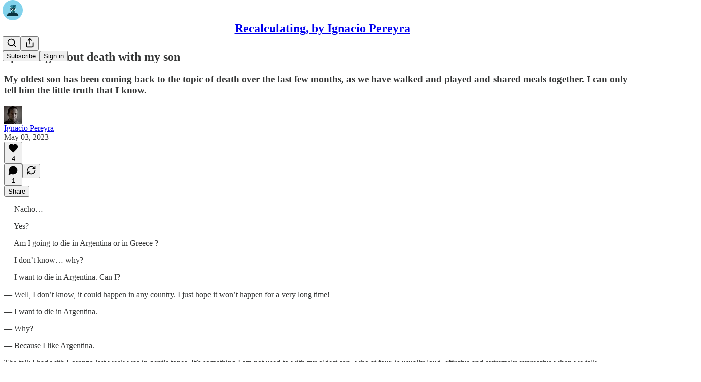

--- FILE ---
content_type: text/html; charset=utf-8
request_url: https://www.youtube-nocookie.com/embed/NAtB8AOpZIY?rel=0&autoplay=0&showinfo=0&enablejsapi=0
body_size: 47296
content:
<!DOCTYPE html><html lang="en" dir="ltr" data-cast-api-enabled="true"><head><meta name="viewport" content="width=device-width, initial-scale=1"><script nonce="OUeU8pwR9oAAHFUR48CAow">if ('undefined' == typeof Symbol || 'undefined' == typeof Symbol.iterator) {delete Array.prototype.entries;}</script><style name="www-roboto" nonce="xZaokh98zloiFO0pVRYjfw">@font-face{font-family:'Roboto';font-style:normal;font-weight:400;font-stretch:100%;src:url(//fonts.gstatic.com/s/roboto/v48/KFO7CnqEu92Fr1ME7kSn66aGLdTylUAMa3GUBHMdazTgWw.woff2)format('woff2');unicode-range:U+0460-052F,U+1C80-1C8A,U+20B4,U+2DE0-2DFF,U+A640-A69F,U+FE2E-FE2F;}@font-face{font-family:'Roboto';font-style:normal;font-weight:400;font-stretch:100%;src:url(//fonts.gstatic.com/s/roboto/v48/KFO7CnqEu92Fr1ME7kSn66aGLdTylUAMa3iUBHMdazTgWw.woff2)format('woff2');unicode-range:U+0301,U+0400-045F,U+0490-0491,U+04B0-04B1,U+2116;}@font-face{font-family:'Roboto';font-style:normal;font-weight:400;font-stretch:100%;src:url(//fonts.gstatic.com/s/roboto/v48/KFO7CnqEu92Fr1ME7kSn66aGLdTylUAMa3CUBHMdazTgWw.woff2)format('woff2');unicode-range:U+1F00-1FFF;}@font-face{font-family:'Roboto';font-style:normal;font-weight:400;font-stretch:100%;src:url(//fonts.gstatic.com/s/roboto/v48/KFO7CnqEu92Fr1ME7kSn66aGLdTylUAMa3-UBHMdazTgWw.woff2)format('woff2');unicode-range:U+0370-0377,U+037A-037F,U+0384-038A,U+038C,U+038E-03A1,U+03A3-03FF;}@font-face{font-family:'Roboto';font-style:normal;font-weight:400;font-stretch:100%;src:url(//fonts.gstatic.com/s/roboto/v48/KFO7CnqEu92Fr1ME7kSn66aGLdTylUAMawCUBHMdazTgWw.woff2)format('woff2');unicode-range:U+0302-0303,U+0305,U+0307-0308,U+0310,U+0312,U+0315,U+031A,U+0326-0327,U+032C,U+032F-0330,U+0332-0333,U+0338,U+033A,U+0346,U+034D,U+0391-03A1,U+03A3-03A9,U+03B1-03C9,U+03D1,U+03D5-03D6,U+03F0-03F1,U+03F4-03F5,U+2016-2017,U+2034-2038,U+203C,U+2040,U+2043,U+2047,U+2050,U+2057,U+205F,U+2070-2071,U+2074-208E,U+2090-209C,U+20D0-20DC,U+20E1,U+20E5-20EF,U+2100-2112,U+2114-2115,U+2117-2121,U+2123-214F,U+2190,U+2192,U+2194-21AE,U+21B0-21E5,U+21F1-21F2,U+21F4-2211,U+2213-2214,U+2216-22FF,U+2308-230B,U+2310,U+2319,U+231C-2321,U+2336-237A,U+237C,U+2395,U+239B-23B7,U+23D0,U+23DC-23E1,U+2474-2475,U+25AF,U+25B3,U+25B7,U+25BD,U+25C1,U+25CA,U+25CC,U+25FB,U+266D-266F,U+27C0-27FF,U+2900-2AFF,U+2B0E-2B11,U+2B30-2B4C,U+2BFE,U+3030,U+FF5B,U+FF5D,U+1D400-1D7FF,U+1EE00-1EEFF;}@font-face{font-family:'Roboto';font-style:normal;font-weight:400;font-stretch:100%;src:url(//fonts.gstatic.com/s/roboto/v48/KFO7CnqEu92Fr1ME7kSn66aGLdTylUAMaxKUBHMdazTgWw.woff2)format('woff2');unicode-range:U+0001-000C,U+000E-001F,U+007F-009F,U+20DD-20E0,U+20E2-20E4,U+2150-218F,U+2190,U+2192,U+2194-2199,U+21AF,U+21E6-21F0,U+21F3,U+2218-2219,U+2299,U+22C4-22C6,U+2300-243F,U+2440-244A,U+2460-24FF,U+25A0-27BF,U+2800-28FF,U+2921-2922,U+2981,U+29BF,U+29EB,U+2B00-2BFF,U+4DC0-4DFF,U+FFF9-FFFB,U+10140-1018E,U+10190-1019C,U+101A0,U+101D0-101FD,U+102E0-102FB,U+10E60-10E7E,U+1D2C0-1D2D3,U+1D2E0-1D37F,U+1F000-1F0FF,U+1F100-1F1AD,U+1F1E6-1F1FF,U+1F30D-1F30F,U+1F315,U+1F31C,U+1F31E,U+1F320-1F32C,U+1F336,U+1F378,U+1F37D,U+1F382,U+1F393-1F39F,U+1F3A7-1F3A8,U+1F3AC-1F3AF,U+1F3C2,U+1F3C4-1F3C6,U+1F3CA-1F3CE,U+1F3D4-1F3E0,U+1F3ED,U+1F3F1-1F3F3,U+1F3F5-1F3F7,U+1F408,U+1F415,U+1F41F,U+1F426,U+1F43F,U+1F441-1F442,U+1F444,U+1F446-1F449,U+1F44C-1F44E,U+1F453,U+1F46A,U+1F47D,U+1F4A3,U+1F4B0,U+1F4B3,U+1F4B9,U+1F4BB,U+1F4BF,U+1F4C8-1F4CB,U+1F4D6,U+1F4DA,U+1F4DF,U+1F4E3-1F4E6,U+1F4EA-1F4ED,U+1F4F7,U+1F4F9-1F4FB,U+1F4FD-1F4FE,U+1F503,U+1F507-1F50B,U+1F50D,U+1F512-1F513,U+1F53E-1F54A,U+1F54F-1F5FA,U+1F610,U+1F650-1F67F,U+1F687,U+1F68D,U+1F691,U+1F694,U+1F698,U+1F6AD,U+1F6B2,U+1F6B9-1F6BA,U+1F6BC,U+1F6C6-1F6CF,U+1F6D3-1F6D7,U+1F6E0-1F6EA,U+1F6F0-1F6F3,U+1F6F7-1F6FC,U+1F700-1F7FF,U+1F800-1F80B,U+1F810-1F847,U+1F850-1F859,U+1F860-1F887,U+1F890-1F8AD,U+1F8B0-1F8BB,U+1F8C0-1F8C1,U+1F900-1F90B,U+1F93B,U+1F946,U+1F984,U+1F996,U+1F9E9,U+1FA00-1FA6F,U+1FA70-1FA7C,U+1FA80-1FA89,U+1FA8F-1FAC6,U+1FACE-1FADC,U+1FADF-1FAE9,U+1FAF0-1FAF8,U+1FB00-1FBFF;}@font-face{font-family:'Roboto';font-style:normal;font-weight:400;font-stretch:100%;src:url(//fonts.gstatic.com/s/roboto/v48/KFO7CnqEu92Fr1ME7kSn66aGLdTylUAMa3OUBHMdazTgWw.woff2)format('woff2');unicode-range:U+0102-0103,U+0110-0111,U+0128-0129,U+0168-0169,U+01A0-01A1,U+01AF-01B0,U+0300-0301,U+0303-0304,U+0308-0309,U+0323,U+0329,U+1EA0-1EF9,U+20AB;}@font-face{font-family:'Roboto';font-style:normal;font-weight:400;font-stretch:100%;src:url(//fonts.gstatic.com/s/roboto/v48/KFO7CnqEu92Fr1ME7kSn66aGLdTylUAMa3KUBHMdazTgWw.woff2)format('woff2');unicode-range:U+0100-02BA,U+02BD-02C5,U+02C7-02CC,U+02CE-02D7,U+02DD-02FF,U+0304,U+0308,U+0329,U+1D00-1DBF,U+1E00-1E9F,U+1EF2-1EFF,U+2020,U+20A0-20AB,U+20AD-20C0,U+2113,U+2C60-2C7F,U+A720-A7FF;}@font-face{font-family:'Roboto';font-style:normal;font-weight:400;font-stretch:100%;src:url(//fonts.gstatic.com/s/roboto/v48/KFO7CnqEu92Fr1ME7kSn66aGLdTylUAMa3yUBHMdazQ.woff2)format('woff2');unicode-range:U+0000-00FF,U+0131,U+0152-0153,U+02BB-02BC,U+02C6,U+02DA,U+02DC,U+0304,U+0308,U+0329,U+2000-206F,U+20AC,U+2122,U+2191,U+2193,U+2212,U+2215,U+FEFF,U+FFFD;}@font-face{font-family:'Roboto';font-style:normal;font-weight:500;font-stretch:100%;src:url(//fonts.gstatic.com/s/roboto/v48/KFO7CnqEu92Fr1ME7kSn66aGLdTylUAMa3GUBHMdazTgWw.woff2)format('woff2');unicode-range:U+0460-052F,U+1C80-1C8A,U+20B4,U+2DE0-2DFF,U+A640-A69F,U+FE2E-FE2F;}@font-face{font-family:'Roboto';font-style:normal;font-weight:500;font-stretch:100%;src:url(//fonts.gstatic.com/s/roboto/v48/KFO7CnqEu92Fr1ME7kSn66aGLdTylUAMa3iUBHMdazTgWw.woff2)format('woff2');unicode-range:U+0301,U+0400-045F,U+0490-0491,U+04B0-04B1,U+2116;}@font-face{font-family:'Roboto';font-style:normal;font-weight:500;font-stretch:100%;src:url(//fonts.gstatic.com/s/roboto/v48/KFO7CnqEu92Fr1ME7kSn66aGLdTylUAMa3CUBHMdazTgWw.woff2)format('woff2');unicode-range:U+1F00-1FFF;}@font-face{font-family:'Roboto';font-style:normal;font-weight:500;font-stretch:100%;src:url(//fonts.gstatic.com/s/roboto/v48/KFO7CnqEu92Fr1ME7kSn66aGLdTylUAMa3-UBHMdazTgWw.woff2)format('woff2');unicode-range:U+0370-0377,U+037A-037F,U+0384-038A,U+038C,U+038E-03A1,U+03A3-03FF;}@font-face{font-family:'Roboto';font-style:normal;font-weight:500;font-stretch:100%;src:url(//fonts.gstatic.com/s/roboto/v48/KFO7CnqEu92Fr1ME7kSn66aGLdTylUAMawCUBHMdazTgWw.woff2)format('woff2');unicode-range:U+0302-0303,U+0305,U+0307-0308,U+0310,U+0312,U+0315,U+031A,U+0326-0327,U+032C,U+032F-0330,U+0332-0333,U+0338,U+033A,U+0346,U+034D,U+0391-03A1,U+03A3-03A9,U+03B1-03C9,U+03D1,U+03D5-03D6,U+03F0-03F1,U+03F4-03F5,U+2016-2017,U+2034-2038,U+203C,U+2040,U+2043,U+2047,U+2050,U+2057,U+205F,U+2070-2071,U+2074-208E,U+2090-209C,U+20D0-20DC,U+20E1,U+20E5-20EF,U+2100-2112,U+2114-2115,U+2117-2121,U+2123-214F,U+2190,U+2192,U+2194-21AE,U+21B0-21E5,U+21F1-21F2,U+21F4-2211,U+2213-2214,U+2216-22FF,U+2308-230B,U+2310,U+2319,U+231C-2321,U+2336-237A,U+237C,U+2395,U+239B-23B7,U+23D0,U+23DC-23E1,U+2474-2475,U+25AF,U+25B3,U+25B7,U+25BD,U+25C1,U+25CA,U+25CC,U+25FB,U+266D-266F,U+27C0-27FF,U+2900-2AFF,U+2B0E-2B11,U+2B30-2B4C,U+2BFE,U+3030,U+FF5B,U+FF5D,U+1D400-1D7FF,U+1EE00-1EEFF;}@font-face{font-family:'Roboto';font-style:normal;font-weight:500;font-stretch:100%;src:url(//fonts.gstatic.com/s/roboto/v48/KFO7CnqEu92Fr1ME7kSn66aGLdTylUAMaxKUBHMdazTgWw.woff2)format('woff2');unicode-range:U+0001-000C,U+000E-001F,U+007F-009F,U+20DD-20E0,U+20E2-20E4,U+2150-218F,U+2190,U+2192,U+2194-2199,U+21AF,U+21E6-21F0,U+21F3,U+2218-2219,U+2299,U+22C4-22C6,U+2300-243F,U+2440-244A,U+2460-24FF,U+25A0-27BF,U+2800-28FF,U+2921-2922,U+2981,U+29BF,U+29EB,U+2B00-2BFF,U+4DC0-4DFF,U+FFF9-FFFB,U+10140-1018E,U+10190-1019C,U+101A0,U+101D0-101FD,U+102E0-102FB,U+10E60-10E7E,U+1D2C0-1D2D3,U+1D2E0-1D37F,U+1F000-1F0FF,U+1F100-1F1AD,U+1F1E6-1F1FF,U+1F30D-1F30F,U+1F315,U+1F31C,U+1F31E,U+1F320-1F32C,U+1F336,U+1F378,U+1F37D,U+1F382,U+1F393-1F39F,U+1F3A7-1F3A8,U+1F3AC-1F3AF,U+1F3C2,U+1F3C4-1F3C6,U+1F3CA-1F3CE,U+1F3D4-1F3E0,U+1F3ED,U+1F3F1-1F3F3,U+1F3F5-1F3F7,U+1F408,U+1F415,U+1F41F,U+1F426,U+1F43F,U+1F441-1F442,U+1F444,U+1F446-1F449,U+1F44C-1F44E,U+1F453,U+1F46A,U+1F47D,U+1F4A3,U+1F4B0,U+1F4B3,U+1F4B9,U+1F4BB,U+1F4BF,U+1F4C8-1F4CB,U+1F4D6,U+1F4DA,U+1F4DF,U+1F4E3-1F4E6,U+1F4EA-1F4ED,U+1F4F7,U+1F4F9-1F4FB,U+1F4FD-1F4FE,U+1F503,U+1F507-1F50B,U+1F50D,U+1F512-1F513,U+1F53E-1F54A,U+1F54F-1F5FA,U+1F610,U+1F650-1F67F,U+1F687,U+1F68D,U+1F691,U+1F694,U+1F698,U+1F6AD,U+1F6B2,U+1F6B9-1F6BA,U+1F6BC,U+1F6C6-1F6CF,U+1F6D3-1F6D7,U+1F6E0-1F6EA,U+1F6F0-1F6F3,U+1F6F7-1F6FC,U+1F700-1F7FF,U+1F800-1F80B,U+1F810-1F847,U+1F850-1F859,U+1F860-1F887,U+1F890-1F8AD,U+1F8B0-1F8BB,U+1F8C0-1F8C1,U+1F900-1F90B,U+1F93B,U+1F946,U+1F984,U+1F996,U+1F9E9,U+1FA00-1FA6F,U+1FA70-1FA7C,U+1FA80-1FA89,U+1FA8F-1FAC6,U+1FACE-1FADC,U+1FADF-1FAE9,U+1FAF0-1FAF8,U+1FB00-1FBFF;}@font-face{font-family:'Roboto';font-style:normal;font-weight:500;font-stretch:100%;src:url(//fonts.gstatic.com/s/roboto/v48/KFO7CnqEu92Fr1ME7kSn66aGLdTylUAMa3OUBHMdazTgWw.woff2)format('woff2');unicode-range:U+0102-0103,U+0110-0111,U+0128-0129,U+0168-0169,U+01A0-01A1,U+01AF-01B0,U+0300-0301,U+0303-0304,U+0308-0309,U+0323,U+0329,U+1EA0-1EF9,U+20AB;}@font-face{font-family:'Roboto';font-style:normal;font-weight:500;font-stretch:100%;src:url(//fonts.gstatic.com/s/roboto/v48/KFO7CnqEu92Fr1ME7kSn66aGLdTylUAMa3KUBHMdazTgWw.woff2)format('woff2');unicode-range:U+0100-02BA,U+02BD-02C5,U+02C7-02CC,U+02CE-02D7,U+02DD-02FF,U+0304,U+0308,U+0329,U+1D00-1DBF,U+1E00-1E9F,U+1EF2-1EFF,U+2020,U+20A0-20AB,U+20AD-20C0,U+2113,U+2C60-2C7F,U+A720-A7FF;}@font-face{font-family:'Roboto';font-style:normal;font-weight:500;font-stretch:100%;src:url(//fonts.gstatic.com/s/roboto/v48/KFO7CnqEu92Fr1ME7kSn66aGLdTylUAMa3yUBHMdazQ.woff2)format('woff2');unicode-range:U+0000-00FF,U+0131,U+0152-0153,U+02BB-02BC,U+02C6,U+02DA,U+02DC,U+0304,U+0308,U+0329,U+2000-206F,U+20AC,U+2122,U+2191,U+2193,U+2212,U+2215,U+FEFF,U+FFFD;}</style><script name="www-roboto" nonce="OUeU8pwR9oAAHFUR48CAow">if (document.fonts && document.fonts.load) {document.fonts.load("400 10pt Roboto", "E"); document.fonts.load("500 10pt Roboto", "E");}</script><link rel="stylesheet" href="/s/player/b95b0e7a/www-player.css" name="www-player" nonce="xZaokh98zloiFO0pVRYjfw"><style nonce="xZaokh98zloiFO0pVRYjfw">html {overflow: hidden;}body {font: 12px Roboto, Arial, sans-serif; background-color: #000; color: #fff; height: 100%; width: 100%; overflow: hidden; position: absolute; margin: 0; padding: 0;}#player {width: 100%; height: 100%;}h1 {text-align: center; color: #fff;}h3 {margin-top: 6px; margin-bottom: 3px;}.player-unavailable {position: absolute; top: 0; left: 0; right: 0; bottom: 0; padding: 25px; font-size: 13px; background: url(/img/meh7.png) 50% 65% no-repeat;}.player-unavailable .message {text-align: left; margin: 0 -5px 15px; padding: 0 5px 14px; border-bottom: 1px solid #888; font-size: 19px; font-weight: normal;}.player-unavailable a {color: #167ac6; text-decoration: none;}</style><script nonce="OUeU8pwR9oAAHFUR48CAow">var ytcsi={gt:function(n){n=(n||"")+"data_";return ytcsi[n]||(ytcsi[n]={tick:{},info:{},gel:{preLoggedGelInfos:[]}})},now:window.performance&&window.performance.timing&&window.performance.now&&window.performance.timing.navigationStart?function(){return window.performance.timing.navigationStart+window.performance.now()}:function(){return(new Date).getTime()},tick:function(l,t,n){var ticks=ytcsi.gt(n).tick;var v=t||ytcsi.now();if(ticks[l]){ticks["_"+l]=ticks["_"+l]||[ticks[l]];ticks["_"+l].push(v)}ticks[l]=
v},info:function(k,v,n){ytcsi.gt(n).info[k]=v},infoGel:function(p,n){ytcsi.gt(n).gel.preLoggedGelInfos.push(p)},setStart:function(t,n){ytcsi.tick("_start",t,n)}};
(function(w,d){function isGecko(){if(!w.navigator)return false;try{if(w.navigator.userAgentData&&w.navigator.userAgentData.brands&&w.navigator.userAgentData.brands.length){var brands=w.navigator.userAgentData.brands;var i=0;for(;i<brands.length;i++)if(brands[i]&&brands[i].brand==="Firefox")return true;return false}}catch(e){setTimeout(function(){throw e;})}if(!w.navigator.userAgent)return false;var ua=w.navigator.userAgent;return ua.indexOf("Gecko")>0&&ua.toLowerCase().indexOf("webkit")<0&&ua.indexOf("Edge")<
0&&ua.indexOf("Trident")<0&&ua.indexOf("MSIE")<0}ytcsi.setStart(w.performance?w.performance.timing.responseStart:null);var isPrerender=(d.visibilityState||d.webkitVisibilityState)=="prerender";var vName=!d.visibilityState&&d.webkitVisibilityState?"webkitvisibilitychange":"visibilitychange";if(isPrerender){var startTick=function(){ytcsi.setStart();d.removeEventListener(vName,startTick)};d.addEventListener(vName,startTick,false)}if(d.addEventListener)d.addEventListener(vName,function(){ytcsi.tick("vc")},
false);if(isGecko()){var isHidden=(d.visibilityState||d.webkitVisibilityState)=="hidden";if(isHidden)ytcsi.tick("vc")}var slt=function(el,t){setTimeout(function(){var n=ytcsi.now();el.loadTime=n;if(el.slt)el.slt()},t)};w.__ytRIL=function(el){if(!el.getAttribute("data-thumb"))if(w.requestAnimationFrame)w.requestAnimationFrame(function(){slt(el,0)});else slt(el,16)}})(window,document);
</script><script nonce="OUeU8pwR9oAAHFUR48CAow">var ytcfg={d:function(){return window.yt&&yt.config_||ytcfg.data_||(ytcfg.data_={})},get:function(k,o){return k in ytcfg.d()?ytcfg.d()[k]:o},set:function(){var a=arguments;if(a.length>1)ytcfg.d()[a[0]]=a[1];else{var k;for(k in a[0])ytcfg.d()[k]=a[0][k]}}};
ytcfg.set({"CLIENT_CANARY_STATE":"none","DEVICE":"cbr\u003dChrome\u0026cbrand\u003dapple\u0026cbrver\u003d131.0.0.0\u0026ceng\u003dWebKit\u0026cengver\u003d537.36\u0026cos\u003dMacintosh\u0026cosver\u003d10_15_7\u0026cplatform\u003dDESKTOP","EVENT_ID":"xn1waZ6SG5DelssPtaOfoQo","EXPERIMENT_FLAGS":{"ab_det_apm":true,"ab_det_el_h":true,"ab_det_em_inj":true,"ab_l_sig_st":true,"ab_l_sig_st_e":true,"action_companion_center_align_description":true,"allow_skip_networkless":true,"always_send_and_write":true,"att_web_record_metrics":true,"attmusi":true,"c3_enable_button_impression_logging":true,"c3_watch_page_component":true,"cancel_pending_navs":true,"clean_up_manual_attribution_header":true,"config_age_report_killswitch":true,"cow_optimize_idom_compat":true,"csi_config_handling_infra":true,"csi_on_gel":true,"delhi_mweb_colorful_sd":true,"delhi_mweb_colorful_sd_v2":true,"deprecate_csi_has_info":true,"deprecate_pair_servlet_enabled":true,"desktop_sparkles_light_cta_button":true,"disable_cached_masthead_data":true,"disable_child_node_auto_formatted_strings":true,"disable_log_to_visitor_layer":true,"disable_pacf_logging_for_memory_limited_tv":true,"embeds_enable_eid_enforcement_for_youtube":true,"embeds_enable_info_panel_dismissal":true,"embeds_enable_pfp_always_unbranded":true,"embeds_muted_autoplay_sound_fix":true,"embeds_serve_es6_client":true,"embeds_web_nwl_disable_nocookie":true,"embeds_web_updated_shorts_definition_fix":true,"enable_active_view_display_ad_renderer_web_home":true,"enable_ad_disclosure_banner_a11y_fix":true,"enable_chips_shelf_view_model_fully_reactive":true,"enable_client_creator_goal_ticker_bar_revamp":true,"enable_client_only_wiz_direct_reactions":true,"enable_client_sli_logging":true,"enable_client_streamz_web":true,"enable_client_ve_spec":true,"enable_cloud_save_error_popup_after_retry":true,"enable_dai_sdf_h5_preroll":true,"enable_datasync_id_header_in_web_vss_pings":true,"enable_default_mono_cta_migration_web_client":true,"enable_docked_chat_messages":true,"enable_entity_store_from_dependency_injection":true,"enable_inline_muted_playback_on_web_search":true,"enable_inline_muted_playback_on_web_search_for_vdc":true,"enable_inline_muted_playback_on_web_search_for_vdcb":true,"enable_is_mini_app_page_active_bugfix":true,"enable_logging_first_user_action_after_game_ready":true,"enable_ltc_param_fetch_from_innertube":true,"enable_masthead_mweb_padding_fix":true,"enable_menu_renderer_button_in_mweb_hclr":true,"enable_mini_app_command_handler_mweb_fix":true,"enable_mini_app_iframe_loaded_logging":true,"enable_mini_guide_downloads_item":true,"enable_mixed_direction_formatted_strings":true,"enable_mweb_livestream_ui_update":true,"enable_mweb_new_caption_language_picker":true,"enable_names_handles_account_switcher":true,"enable_network_request_logging_on_game_events":true,"enable_new_paid_product_placement":true,"enable_obtaining_ppn_query_param":true,"enable_open_in_new_tab_icon_for_short_dr_for_desktop_search":true,"enable_open_yt_content":true,"enable_origin_query_parameter_bugfix":true,"enable_pause_ads_on_ytv_html5":true,"enable_payments_purchase_manager":true,"enable_pdp_icon_prefetch":true,"enable_pl_r_si_fa":true,"enable_place_pivot_url":true,"enable_playable_a11y_label_with_badge_text":true,"enable_pv_screen_modern_text":true,"enable_removing_navbar_title_on_hashtag_page_mweb":true,"enable_resetting_scroll_position_on_flow_change":true,"enable_rta_manager":true,"enable_sdf_companion_h5":true,"enable_sdf_dai_h5_midroll":true,"enable_sdf_h5_endemic_mid_post_roll":true,"enable_sdf_on_h5_unplugged_vod_midroll":true,"enable_sdf_shorts_player_bytes_h5":true,"enable_sdk_performance_network_logging":true,"enable_sending_unwrapped_game_audio_as_serialized_metadata":true,"enable_sfv_effect_pivot_url":true,"enable_shorts_new_carousel":true,"enable_skip_ad_guidance_prompt":true,"enable_skippable_ads_for_unplugged_ad_pod":true,"enable_smearing_expansion_dai":true,"enable_third_party_info":true,"enable_time_out_messages":true,"enable_timeline_view_modern_transcript_fe":true,"enable_video_display_compact_button_group_for_desktop_search":true,"enable_web_home_top_landscape_image_layout_level_click":true,"enable_web_tiered_gel":true,"enable_window_constrained_buy_flow_dialog":true,"enable_wiz_queue_effect_and_on_init_initial_runs":true,"enable_ypc_spinners":true,"enable_yt_ata_iframe_authuser":true,"export_networkless_options":true,"export_player_version_to_ytconfig":true,"fill_single_video_with_notify_to_lasr":true,"fix_ad_miniplayer_controls_rendering":true,"fix_ads_tracking_for_swf_config_deprecation_mweb":true,"h5_companion_enable_adcpn_macro_substitution_for_click_pings":true,"h5_inplayer_enable_adcpn_macro_substitution_for_click_pings":true,"h5_reset_cache_and_filter_before_update_masthead":true,"hide_channel_creation_title_for_mweb":true,"high_ccv_client_side_caching_h5":true,"html5_log_trigger_events_with_debug_data":true,"html5_ssdai_enable_media_end_cue_range":true,"il_attach_cache_limit":true,"il_use_view_model_logging_context":true,"is_browser_support_for_webcam_streaming":true,"json_condensed_response":true,"kev_adb_pg":true,"kevlar_gel_error_routing":true,"kevlar_watch_cinematics":true,"live_chat_enable_controller_extraction":true,"live_chat_enable_rta_manager":true,"live_chat_increased_min_height":true,"log_click_with_layer_from_element_in_command_handler":true,"log_errors_through_nwl_on_retry":true,"mdx_enable_privacy_disclosure_ui":true,"mdx_load_cast_api_bootstrap_script":true,"medium_progress_bar_modification":true,"migrate_remaining_web_ad_badges_to_innertube":true,"mobile_account_menu_refresh":true,"mweb_a11y_enable_player_controls_invisible_toggle":true,"mweb_account_linking_noapp":true,"mweb_after_render_to_scheduler":true,"mweb_allow_modern_search_suggest_behavior":true,"mweb_animated_actions":true,"mweb_app_upsell_button_direct_to_app":true,"mweb_big_progress_bar":true,"mweb_c3_disable_carve_out":true,"mweb_c3_disable_carve_out_keep_external_links":true,"mweb_c3_enable_adaptive_signals":true,"mweb_c3_endscreen":true,"mweb_c3_endscreen_v2":true,"mweb_c3_library_page_enable_recent_shelf":true,"mweb_c3_remove_web_navigation_endpoint_data":true,"mweb_c3_use_canonical_from_player_response":true,"mweb_cinematic_watch":true,"mweb_command_handler":true,"mweb_delay_watch_initial_data":true,"mweb_disable_searchbar_scroll":true,"mweb_enable_fine_scrubbing_for_recs":true,"mweb_enable_keto_batch_player_fullscreen":true,"mweb_enable_keto_batch_player_progress_bar":true,"mweb_enable_keto_batch_player_tooltips":true,"mweb_enable_lockup_view_model_for_ucp":true,"mweb_enable_mix_panel_title_metadata":true,"mweb_enable_more_drawer":true,"mweb_enable_optional_fullscreen_landscape_locking":true,"mweb_enable_overlay_touch_manager":true,"mweb_enable_premium_carve_out_fix":true,"mweb_enable_refresh_detection":true,"mweb_enable_search_imp":true,"mweb_enable_sequence_signal":true,"mweb_enable_shorts_pivot_button":true,"mweb_enable_shorts_video_preload":true,"mweb_enable_skippables_on_jio_phone":true,"mweb_enable_storyboards":true,"mweb_enable_two_line_title_on_shorts":true,"mweb_enable_varispeed_controller":true,"mweb_enable_warm_channel_requests":true,"mweb_enable_watch_feed_infinite_scroll":true,"mweb_enable_wrapped_unplugged_pause_membership_dialog_renderer":true,"mweb_filter_video_format_in_webfe":true,"mweb_fix_livestream_seeking":true,"mweb_fix_monitor_visibility_after_render":true,"mweb_fix_section_list_continuation_item_renderers":true,"mweb_force_ios_fallback_to_native_control":true,"mweb_fp_auto_fullscreen":true,"mweb_fullscreen_controls":true,"mweb_fullscreen_controls_action_buttons":true,"mweb_fullscreen_watch_system":true,"mweb_home_reactive_shorts":true,"mweb_innertube_search_command":true,"mweb_kaios_enable_autoplay_switch_view_model":true,"mweb_lang_in_html":true,"mweb_like_button_synced_with_entities":true,"mweb_logo_use_home_page_ve":true,"mweb_module_decoration":true,"mweb_native_control_in_faux_fullscreen_shared":true,"mweb_panel_container_inert":true,"mweb_player_control_on_hover":true,"mweb_player_delhi_dtts":true,"mweb_player_settings_use_bottom_sheet":true,"mweb_player_show_previous_next_buttons_in_playlist":true,"mweb_player_skip_no_op_state_changes":true,"mweb_player_user_select_none":true,"mweb_playlist_engagement_panel":true,"mweb_progress_bar_seek_on_mouse_click":true,"mweb_pull_2_full":true,"mweb_pull_2_full_enable_touch_handlers":true,"mweb_schedule_warm_watch_response":true,"mweb_searchbox_legacy_navigation":true,"mweb_see_fewer_shorts":true,"mweb_sheets_ui_refresh":true,"mweb_shorts_comments_panel_id_change":true,"mweb_shorts_early_continuation":true,"mweb_show_ios_smart_banner":true,"mweb_show_sign_in_button_from_header":true,"mweb_use_server_url_on_startup":true,"mweb_watch_captions_enable_auto_translate":true,"mweb_watch_captions_set_default_size":true,"mweb_watch_stop_scheduler_on_player_response":true,"mweb_watchfeed_big_thumbnails":true,"mweb_yt_searchbox":true,"networkless_logging":true,"no_client_ve_attach_unless_shown":true,"nwl_send_from_memory_when_online":true,"pageid_as_header_web":true,"playback_settings_use_switch_menu":true,"player_controls_autonav_fix":true,"player_controls_skip_double_signal_update":true,"polymer_bad_build_labels":true,"polymer_verifiy_app_state":true,"qoe_send_and_write":true,"remove_chevron_from_ad_disclosure_banner_h5":true,"remove_masthead_channel_banner_on_refresh":true,"remove_slot_id_exited_trigger_for_dai_in_player_slot_expire":true,"replace_client_url_parsing_with_server_signal":true,"service_worker_enabled":true,"service_worker_push_enabled":true,"service_worker_push_home_page_prompt":true,"service_worker_push_watch_page_prompt":true,"shell_load_gcf":true,"shorten_initial_gel_batch_timeout":true,"should_use_yt_voice_endpoint_in_kaios":true,"skip_invalid_ytcsi_ticks":true,"skip_setting_info_in_csi_data_object":true,"smarter_ve_dedupping":true,"speedmaster_no_seek":true,"start_client_gcf_mweb":true,"stop_handling_click_for_non_rendering_overlay_layout":true,"suppress_error_204_logging":true,"synced_panel_scrolling_controller":true,"use_event_time_ms_header":true,"use_fifo_for_networkless":true,"use_player_abuse_bg_library":true,"use_request_time_ms_header":true,"use_session_based_sampling":true,"use_thumbnail_overlay_time_status_renderer_for_live_badge":true,"use_ts_visibilitylogger":true,"vss_final_ping_send_and_write":true,"vss_playback_use_send_and_write":true,"web_adaptive_repeat_ase":true,"web_always_load_chat_support":true,"web_animated_like":true,"web_api_url":true,"web_autonav_allow_off_by_default":true,"web_button_vm_refactor_disabled":true,"web_c3_log_app_init_finish":true,"web_component_wrapper_track_owner":true,"web_csi_action_sampling_enabled":true,"web_dedupe_ve_grafting":true,"web_disable_backdrop_filter":true,"web_enable_ab_rsp_cl":true,"web_enable_course_icon_update":true,"web_enable_error_204":true,"web_enable_horizontal_video_attributes_section":true,"web_fix_segmented_like_dislike_undefined":true,"web_gcf_hashes_innertube":true,"web_gel_timeout_cap":true,"web_metadata_carousel_elref_bugfix":true,"web_parent_target_for_sheets":true,"web_persist_server_autonav_state_on_client":true,"web_playback_associated_log_ctt":true,"web_playback_associated_ve":true,"web_prefetch_preload_video":true,"web_progress_bar_draggable":true,"web_resizable_advertiser_banner_on_masthead_safari_fix":true,"web_scheduler_auto_init":true,"web_shorts_just_watched_on_channel_and_pivot_study":true,"web_shorts_just_watched_overlay":true,"web_shorts_pivot_button_view_model_reactive":true,"web_update_panel_visibility_logging_fix":true,"web_video_attribute_view_model_a11y_fix":true,"web_watch_controls_state_signals":true,"web_wiz_attributed_string":true,"web_yt_config_context":true,"webfe_mweb_watch_microdata":true,"webfe_watch_shorts_canonical_url_fix":true,"webpo_exit_on_net_err":true,"wiz_diff_overwritable":true,"wiz_memoize_stamper_items":true,"woffle_used_state_report":true,"wpo_gel_strz":true,"ytcp_paper_tooltip_use_scoped_owner_root":true,"H5_async_logging_delay_ms":30000.0,"attention_logging_scroll_throttle":500.0,"autoplay_pause_by_lact_sampling_fraction":0.0,"cinematic_watch_effect_opacity":0.4,"log_window_onerror_fraction":0.1,"speedmaster_playback_rate":2.0,"tv_pacf_logging_sample_rate":0.01,"web_attention_logging_scroll_throttle":500.0,"web_load_prediction_threshold":0.1,"web_navigation_prediction_threshold":0.1,"web_pbj_log_warning_rate":0.0,"web_system_health_fraction":0.01,"ytidb_transaction_ended_event_rate_limit":0.02,"active_time_update_interval_ms":10000,"att_init_delay":500,"autoplay_pause_by_lact_sec":0,"botguard_async_snapshot_timeout_ms":3000,"check_navigator_accuracy_timeout_ms":0,"cinematic_watch_css_filter_blur_strength":40,"cinematic_watch_fade_out_duration":500,"close_webview_delay_ms":100,"cloud_save_game_data_rate_limit_ms":3000,"compression_disable_point":10,"custom_active_view_tos_timeout_ms":3600000,"embeds_widget_poll_interval_ms":0,"gel_min_batch_size":3,"gel_queue_timeout_max_ms":60000,"get_async_timeout_ms":60000,"hide_cta_for_home_web_video_ads_animate_in_time":2,"html5_byterate_soft_cap":0,"initial_gel_batch_timeout":2000,"max_body_size_to_compress":500000,"max_prefetch_window_sec_for_livestream_optimization":10,"min_prefetch_offset_sec_for_livestream_optimization":20,"mini_app_container_iframe_src_update_delay_ms":0,"multiple_preview_news_duration_time":11000,"mweb_c3_toast_duration_ms":5000,"mweb_deep_link_fallback_timeout_ms":10000,"mweb_delay_response_received_actions":100,"mweb_fp_dpad_rate_limit_ms":0,"mweb_fp_dpad_watch_title_clamp_lines":0,"mweb_history_manager_cache_size":100,"mweb_ios_fullscreen_playback_transition_delay_ms":500,"mweb_ios_fullscreen_system_pause_epilson_ms":0,"mweb_override_response_store_expiration_ms":0,"mweb_shorts_early_continuation_trigger_threshold":4,"mweb_w2w_max_age_seconds":0,"mweb_watch_captions_default_size":2,"neon_dark_launch_gradient_count":0,"network_polling_interval":30000,"play_click_interval_ms":30000,"play_ping_interval_ms":10000,"prefetch_comments_ms_after_video":0,"send_config_hash_timer":0,"service_worker_push_logged_out_prompt_watches":-1,"service_worker_push_prompt_cap":-1,"service_worker_push_prompt_delay_microseconds":3888000000000,"show_mini_app_ad_frequency_cap_ms":300000,"slow_compressions_before_abandon_count":4,"speedmaster_cancellation_movement_dp":10,"speedmaster_touch_activation_ms":500,"web_attention_logging_throttle":500,"web_foreground_heartbeat_interval_ms":28000,"web_gel_debounce_ms":10000,"web_logging_max_batch":100,"web_max_tracing_events":50,"web_tracing_session_replay":0,"wil_icon_max_concurrent_fetches":9999,"ytidb_remake_db_retries":3,"ytidb_reopen_db_retries":3,"WebClientReleaseProcessCritical__youtube_embeds_client_version_override":"","WebClientReleaseProcessCritical__youtube_embeds_web_client_version_override":"","WebClientReleaseProcessCritical__youtube_mweb_client_version_override":"","debug_forced_internalcountrycode":"","embeds_web_synth_ch_headers_banned_urls_regex":"","enable_web_media_service":"DISABLED","il_payload_scraping":"","live_chat_unicode_emoji_json_url":"https://www.gstatic.com/youtube/img/emojis/emojis-svg-9.json","mweb_deep_link_feature_tag_suffix":"11268432","mweb_enable_shorts_innertube_player_prefetch_trigger":"NONE","mweb_fp_dpad":"home,search,browse,channel,create_channel,experiments,settings,trending,oops,404,paid_memberships,sponsorship,premium,shorts","mweb_fp_dpad_linear_navigation":"","mweb_fp_dpad_linear_navigation_visitor":"","mweb_fp_dpad_visitor":"","mweb_preload_video_by_player_vars":"","mweb_sign_in_button_style":"STYLE_SUGGESTIVE_AVATAR","place_pivot_triggering_container_alternate":"","place_pivot_triggering_counterfactual_container_alternate":"","search_ui_mweb_searchbar_restyle":"DEFAULT","service_worker_push_force_notification_prompt_tag":"1","service_worker_scope":"/","suggest_exp_str":"","web_client_version_override":"","kevlar_command_handler_command_banlist":[],"mini_app_ids_without_game_ready":["UgkxHHtsak1SC8mRGHMZewc4HzeAY3yhPPmJ","Ugkx7OgzFqE6z_5Mtf4YsotGfQNII1DF_RBm"],"web_op_signal_type_banlist":[],"web_tracing_enabled_spans":["event","command"]},"GAPI_HINT_PARAMS":"m;/_/scs/abc-static/_/js/k\u003dgapi.gapi.en.FZb77tO2YW4.O/d\u003d1/rs\u003dAHpOoo8lqavmo6ayfVxZovyDiP6g3TOVSQ/m\u003d__features__","GAPI_HOST":"https://apis.google.com","GAPI_LOCALE":"en_US","GL":"US","HL":"en","HTML_DIR":"ltr","HTML_LANG":"en","INNERTUBE_API_KEY":"AIzaSyAO_FJ2SlqU8Q4STEHLGCilw_Y9_11qcW8","INNERTUBE_API_VERSION":"v1","INNERTUBE_CLIENT_NAME":"WEB_EMBEDDED_PLAYER","INNERTUBE_CLIENT_VERSION":"1.20260116.01.00","INNERTUBE_CONTEXT":{"client":{"hl":"en","gl":"US","remoteHost":"18.226.104.6","deviceMake":"Apple","deviceModel":"","visitorData":"[base64]%3D%3D","userAgent":"Mozilla/5.0 (Macintosh; Intel Mac OS X 10_15_7) AppleWebKit/537.36 (KHTML, like Gecko) Chrome/131.0.0.0 Safari/537.36; ClaudeBot/1.0; +claudebot@anthropic.com),gzip(gfe)","clientName":"WEB_EMBEDDED_PLAYER","clientVersion":"1.20260116.01.00","osName":"Macintosh","osVersion":"10_15_7","originalUrl":"https://www.youtube-nocookie.com/embed/NAtB8AOpZIY?rel\u003d0\u0026autoplay\u003d0\u0026showinfo\u003d0\u0026enablejsapi\u003d0","platform":"DESKTOP","clientFormFactor":"UNKNOWN_FORM_FACTOR","configInfo":{"appInstallData":"[base64]"},"browserName":"Chrome","browserVersion":"131.0.0.0","acceptHeader":"text/html,application/xhtml+xml,application/xml;q\u003d0.9,image/webp,image/apng,*/*;q\u003d0.8,application/signed-exchange;v\u003db3;q\u003d0.9","deviceExperimentId":"ChxOelU1TnpjeE1EZzJNRGMzT0RBek56VTROZz09EMb7wcsGGMb7wcsG","rolloutToken":"COHc4rnD7MmviwEQgZ212YuckgMYgZ212YuckgM%3D"},"user":{"lockedSafetyMode":false},"request":{"useSsl":true},"clickTracking":{"clickTrackingParams":"IhMIno212YuckgMVEK9lAx210Sek"},"thirdParty":{"embeddedPlayerContext":{"embeddedPlayerEncryptedContext":"AD5ZzFTiO2q9TUpKeDXa85puC1cUQ7wZsqsvW2bNtABnyChyickb9pMK5s4wkDBnEqNq1KQbW5JWojM8RIdQIbAys-IC4BHf-30WmHcYosF2jtB6_fQPznXn4ywgTgSzyGAfJ2FlvF5TQguEvS68wbeBMVwvobQKAoo-R1ft6dbHgr0PScn2QYEZ","ancestorOriginsSupported":false}}},"INNERTUBE_CONTEXT_CLIENT_NAME":56,"INNERTUBE_CONTEXT_CLIENT_VERSION":"1.20260116.01.00","INNERTUBE_CONTEXT_GL":"US","INNERTUBE_CONTEXT_HL":"en","LATEST_ECATCHER_SERVICE_TRACKING_PARAMS":{"client.name":"WEB_EMBEDDED_PLAYER","client.jsfeat":"2021"},"LOGGED_IN":false,"PAGE_BUILD_LABEL":"youtube.embeds.web_20260116_01_RC00","PAGE_CL":856990104,"SERVER_NAME":"WebFE","VISITOR_DATA":"[base64]%3D%3D","WEB_PLAYER_CONTEXT_CONFIGS":{"WEB_PLAYER_CONTEXT_CONFIG_ID_EMBEDDED_PLAYER":{"rootElementId":"movie_player","jsUrl":"/s/player/b95b0e7a/player_ias.vflset/en_US/base.js","cssUrl":"/s/player/b95b0e7a/www-player.css","contextId":"WEB_PLAYER_CONTEXT_CONFIG_ID_EMBEDDED_PLAYER","eventLabel":"embedded","contentRegion":"US","hl":"en_US","hostLanguage":"en","innertubeApiKey":"AIzaSyAO_FJ2SlqU8Q4STEHLGCilw_Y9_11qcW8","innertubeApiVersion":"v1","innertubeContextClientVersion":"1.20260116.01.00","disableRelatedVideos":true,"device":{"brand":"apple","model":"","browser":"Chrome","browserVersion":"131.0.0.0","os":"Macintosh","osVersion":"10_15_7","platform":"DESKTOP","interfaceName":"WEB_EMBEDDED_PLAYER","interfaceVersion":"1.20260116.01.00"},"serializedExperimentIds":"24004644,24499534,51010235,51063643,51098299,51204329,51222973,51340662,51349914,51353393,51366423,51389629,51404808,51404810,51425032,51484222,51489567,51490331,51500051,51505436,51526267,51530495,51534669,51560386,51564351,51565116,51566373,51578633,51583567,51583821,51585555,51586115,51605258,51605395,51609829,51611457,51615066,51620866,51621065,51622845,51626155,51632249,51635954,51637029,51638932,51648336,51653718,51656217,51665865,51666850,51672162,51681662,51683502,51684301,51684307,51690474,51691590,51693511,51693994,51696107,51696619,51697032,51700777,51705183,51709242,51711227,51711298,51712601,51713237,51714463,51715041,51719411,51719628,51735452,51737134,51737659,51738919,51740811,51741220,51742828,51742878,51743155,51744562","serializedExperimentFlags":"H5_async_logging_delay_ms\u003d30000.0\u0026PlayerWeb__h5_enable_advisory_rating_restrictions\u003dtrue\u0026a11y_h5_associate_survey_question\u003dtrue\u0026ab_det_apm\u003dtrue\u0026ab_det_el_h\u003dtrue\u0026ab_det_em_inj\u003dtrue\u0026ab_l_sig_st\u003dtrue\u0026ab_l_sig_st_e\u003dtrue\u0026action_companion_center_align_description\u003dtrue\u0026ad_pod_disable_companion_persist_ads_quality\u003dtrue\u0026add_stmp_logs_for_voice_boost\u003dtrue\u0026allow_autohide_on_paused_videos\u003dtrue\u0026allow_drm_override\u003dtrue\u0026allow_live_autoplay\u003dtrue\u0026allow_poltergust_autoplay\u003dtrue\u0026allow_skip_networkless\u003dtrue\u0026allow_vp9_1080p_mq_enc\u003dtrue\u0026always_cache_redirect_endpoint\u003dtrue\u0026always_send_and_write\u003dtrue\u0026annotation_module_vast_cards_load_logging_fraction\u003d0.0\u0026assign_drm_family_by_format\u003dtrue\u0026att_web_record_metrics\u003dtrue\u0026attention_logging_scroll_throttle\u003d500.0\u0026attmusi\u003dtrue\u0026autoplay_time\u003d10000\u0026autoplay_time_for_fullscreen\u003d-1\u0026autoplay_time_for_music_content\u003d-1\u0026bg_vm_reinit_threshold\u003d7200000\u0026blocked_packages_for_sps\u003d[]\u0026botguard_async_snapshot_timeout_ms\u003d3000\u0026captions_url_add_ei\u003dtrue\u0026check_navigator_accuracy_timeout_ms\u003d0\u0026clean_up_manual_attribution_header\u003dtrue\u0026compression_disable_point\u003d10\u0026cow_optimize_idom_compat\u003dtrue\u0026csi_config_handling_infra\u003dtrue\u0026csi_on_gel\u003dtrue\u0026custom_active_view_tos_timeout_ms\u003d3600000\u0026dash_manifest_version\u003d5\u0026debug_bandaid_hostname\u003d\u0026debug_bandaid_port\u003d0\u0026debug_sherlog_username\u003d\u0026delhi_fast_follow_autonav_toggle\u003dtrue\u0026delhi_modern_player_default_thumbnail_percentage\u003d0.0\u0026delhi_modern_player_faster_autohide_delay_ms\u003d2000\u0026delhi_modern_player_pause_thumbnail_percentage\u003d0.6\u0026delhi_modern_web_player_blending_mode\u003d\u0026delhi_modern_web_player_disable_frosted_glass\u003dtrue\u0026delhi_modern_web_player_horizontal_volume_controls\u003dtrue\u0026delhi_modern_web_player_lhs_volume_controls\u003dtrue\u0026delhi_modern_web_player_responsive_compact_controls_threshold\u003d0\u0026deprecate_22\u003dtrue\u0026deprecate_csi_has_info\u003dtrue\u0026deprecate_delay_ping\u003dtrue\u0026deprecate_pair_servlet_enabled\u003dtrue\u0026desktop_sparkles_light_cta_button\u003dtrue\u0026disable_av1_setting\u003dtrue\u0026disable_branding_context\u003dtrue\u0026disable_cached_masthead_data\u003dtrue\u0026disable_channel_id_check_for_suspended_channels\u003dtrue\u0026disable_child_node_auto_formatted_strings\u003dtrue\u0026disable_lifa_for_supex_users\u003dtrue\u0026disable_log_to_visitor_layer\u003dtrue\u0026disable_mdx_connection_in_mdx_module_for_music_web\u003dtrue\u0026disable_pacf_logging_for_memory_limited_tv\u003dtrue\u0026disable_reduced_fullscreen_autoplay_countdown_for_minors\u003dtrue\u0026disable_reel_item_watch_format_filtering\u003dtrue\u0026disable_threegpp_progressive_formats\u003dtrue\u0026disable_touch_events_on_skip_button\u003dtrue\u0026edge_encryption_fill_primary_key_version\u003dtrue\u0026embeds_enable_info_panel_dismissal\u003dtrue\u0026embeds_enable_move_set_center_crop_to_public\u003dtrue\u0026embeds_enable_per_video_embed_config\u003dtrue\u0026embeds_enable_pfp_always_unbranded\u003dtrue\u0026embeds_web_lite_mode\u003d1\u0026embeds_web_nwl_disable_nocookie\u003dtrue\u0026embeds_web_synth_ch_headers_banned_urls_regex\u003d\u0026enable_aci_on_lr_feeds\u003dtrue\u0026enable_active_view_display_ad_renderer_web_home\u003dtrue\u0026enable_active_view_lr_shorts_video\u003dtrue\u0026enable_active_view_web_shorts_video\u003dtrue\u0026enable_ad_cpn_macro_substitution_for_click_pings\u003dtrue\u0026enable_ad_disclosure_banner_a11y_fix\u003dtrue\u0026enable_app_promo_endcap_eml_on_tablet\u003dtrue\u0026enable_batched_cross_device_pings_in_gel_fanout\u003dtrue\u0026enable_cast_for_web_unplugged\u003dtrue\u0026enable_cast_on_music_web\u003dtrue\u0026enable_cipher_for_manifest_urls\u003dtrue\u0026enable_cleanup_masthead_autoplay_hack_fix\u003dtrue\u0026enable_client_creator_goal_ticker_bar_revamp\u003dtrue\u0026enable_client_only_wiz_direct_reactions\u003dtrue\u0026enable_client_page_id_header_for_first_party_pings\u003dtrue\u0026enable_client_sli_logging\u003dtrue\u0026enable_client_ve_spec\u003dtrue\u0026enable_cta_banner_on_unplugged_lr\u003dtrue\u0026enable_custom_playhead_parsing\u003dtrue\u0026enable_dai_sdf_h5_preroll\u003dtrue\u0026enable_datasync_id_header_in_web_vss_pings\u003dtrue\u0026enable_default_mono_cta_migration_web_client\u003dtrue\u0026enable_dsa_ad_badge_for_action_endcap_on_android\u003dtrue\u0026enable_dsa_ad_badge_for_action_endcap_on_ios\u003dtrue\u0026enable_entity_store_from_dependency_injection\u003dtrue\u0026enable_error_corrections_infocard_web_client\u003dtrue\u0026enable_error_corrections_infocards_icon_web\u003dtrue\u0026enable_inline_muted_playback_on_web_search\u003dtrue\u0026enable_inline_muted_playback_on_web_search_for_vdc\u003dtrue\u0026enable_inline_muted_playback_on_web_search_for_vdcb\u003dtrue\u0026enable_kabuki_comments_on_shorts\u003ddisabled\u0026enable_ltc_param_fetch_from_innertube\u003dtrue\u0026enable_mixed_direction_formatted_strings\u003dtrue\u0026enable_modern_skip_button_on_web\u003dtrue\u0026enable_mweb_livestream_ui_update\u003dtrue\u0026enable_new_paid_product_placement\u003dtrue\u0026enable_open_in_new_tab_icon_for_short_dr_for_desktop_search\u003dtrue\u0026enable_out_of_stock_text_all_surfaces\u003dtrue\u0026enable_paid_content_overlay_bugfix\u003dtrue\u0026enable_pause_ads_on_ytv_html5\u003dtrue\u0026enable_pl_r_si_fa\u003dtrue\u0026enable_policy_based_hqa_filter_in_watch_server\u003dtrue\u0026enable_progres_commands_lr_feeds\u003dtrue\u0026enable_publishing_region_param_in_sus\u003dtrue\u0026enable_pv_screen_modern_text\u003dtrue\u0026enable_rpr_token_on_ltl_lookup\u003dtrue\u0026enable_sdf_companion_h5\u003dtrue\u0026enable_sdf_dai_h5_midroll\u003dtrue\u0026enable_sdf_h5_endemic_mid_post_roll\u003dtrue\u0026enable_sdf_on_h5_unplugged_vod_midroll\u003dtrue\u0026enable_sdf_shorts_player_bytes_h5\u003dtrue\u0026enable_server_driven_abr\u003dtrue\u0026enable_server_driven_abr_for_backgroundable\u003dtrue\u0026enable_server_driven_abr_url_generation\u003dtrue\u0026enable_server_driven_readahead\u003dtrue\u0026enable_skip_ad_guidance_prompt\u003dtrue\u0026enable_skip_to_next_messaging\u003dtrue\u0026enable_skippable_ads_for_unplugged_ad_pod\u003dtrue\u0026enable_smart_skip_player_controls_shown_on_web\u003dtrue\u0026enable_smart_skip_player_controls_shown_on_web_increased_triggering_sensitivity\u003dtrue\u0026enable_smart_skip_speedmaster_on_web\u003dtrue\u0026enable_smearing_expansion_dai\u003dtrue\u0026enable_split_screen_ad_baseline_experience_endemic_live_h5\u003dtrue\u0026enable_third_party_info\u003dtrue\u0026enable_to_call_playready_backend_directly\u003dtrue\u0026enable_unified_action_endcap_on_web\u003dtrue\u0026enable_video_display_compact_button_group_for_desktop_search\u003dtrue\u0026enable_voice_boost_feature\u003dtrue\u0026enable_vp9_appletv5_on_server\u003dtrue\u0026enable_watch_server_rejected_formats_logging\u003dtrue\u0026enable_web_home_top_landscape_image_layout_level_click\u003dtrue\u0026enable_web_media_session_metadata_fix\u003dtrue\u0026enable_web_premium_varispeed_upsell\u003dtrue\u0026enable_web_tiered_gel\u003dtrue\u0026enable_wiz_queue_effect_and_on_init_initial_runs\u003dtrue\u0026enable_yt_ata_iframe_authuser\u003dtrue\u0026enable_ytv_csdai_vp9\u003dtrue\u0026export_networkless_options\u003dtrue\u0026export_player_version_to_ytconfig\u003dtrue\u0026fill_live_request_config_in_ustreamer_config\u003dtrue\u0026fill_single_video_with_notify_to_lasr\u003dtrue\u0026filter_vb_without_non_vb_equivalents\u003dtrue\u0026filter_vp9_for_live_dai\u003dtrue\u0026fix_ad_miniplayer_controls_rendering\u003dtrue\u0026fix_ads_tracking_for_swf_config_deprecation_mweb\u003dtrue\u0026fix_h5_toggle_button_a11y\u003dtrue\u0026fix_survey_color_contrast_on_destop\u003dtrue\u0026fix_toggle_button_role_for_ad_components\u003dtrue\u0026fresca_polling_delay_override\u003d0\u0026gab_return_sabr_ssdai_config\u003dtrue\u0026gel_min_batch_size\u003d3\u0026gel_queue_timeout_max_ms\u003d60000\u0026gvi_channel_client_screen\u003dtrue\u0026h5_companion_enable_adcpn_macro_substitution_for_click_pings\u003dtrue\u0026h5_enable_ad_mbs\u003dtrue\u0026h5_inplayer_enable_adcpn_macro_substitution_for_click_pings\u003dtrue\u0026h5_reset_cache_and_filter_before_update_masthead\u003dtrue\u0026heatseeker_decoration_threshold\u003d0.0\u0026hfr_dropped_framerate_fallback_threshold\u003d0\u0026hide_cta_for_home_web_video_ads_animate_in_time\u003d2\u0026high_ccv_client_side_caching_h5\u003dtrue\u0026hls_use_new_codecs_string_api\u003dtrue\u0026html5_ad_timeout_ms\u003d0\u0026html5_adaptation_step_count\u003d0\u0026html5_ads_preroll_lock_timeout_delay_ms\u003d15000\u0026html5_allow_multiview_tile_preload\u003dtrue\u0026html5_allow_preloading_with_idle_only_network_for_sabr\u003dtrue\u0026html5_allow_video_keyframe_without_audio\u003dtrue\u0026html5_apply_constraints_in_client_for_sabr\u003dtrue\u0026html5_apply_min_failures\u003dtrue\u0026html5_apply_start_time_within_ads_for_ssdai_transitions\u003dtrue\u0026html5_atr_disable_force_fallback\u003dtrue\u0026html5_att_playback_timeout_ms\u003d30000\u0026html5_attach_num_random_bytes_to_bandaid\u003d0\u0026html5_attach_po_token_to_bandaid\u003dtrue\u0026html5_autonav_cap_idle_secs\u003d0\u0026html5_autonav_quality_cap\u003d720\u0026html5_autoplay_default_quality_cap\u003d0\u0026html5_auxiliary_estimate_weight\u003d0.0\u0026html5_av1_ordinal_cap\u003d0\u0026html5_bandaid_attach_content_po_token\u003dtrue\u0026html5_block_pip_safari_delay\u003d0\u0026html5_bypass_contention_secs\u003d0.0\u0026html5_byterate_soft_cap\u003d0\u0026html5_check_for_idle_network_interval_ms\u003d1000\u0026html5_chipset_soft_cap\u003d8192\u0026html5_clamp_invalid_seek_to_min_seekable_time\u003dtrue\u0026html5_consume_all_buffered_bytes_one_poll\u003dtrue\u0026html5_continuous_goodput_probe_interval_ms\u003d0\u0026html5_d6de4_cloud_project_number\u003d868618676952\u0026html5_d6de4_defer_timeout_ms\u003d0\u0026html5_debug_data_log_probability\u003d0.0\u0026html5_decode_to_texture_cap\u003dtrue\u0026html5_default_ad_gain\u003d0.5\u0026html5_default_av1_threshold\u003d0\u0026html5_default_quality_cap\u003d0\u0026html5_defer_fetch_att_ms\u003d0\u0026html5_delayed_retry_count\u003d1\u0026html5_delayed_retry_delay_ms\u003d5000\u0026html5_deprecate_adservice\u003dtrue\u0026html5_deprecate_manifestful_fallback\u003dtrue\u0026html5_deprecate_video_tag_pool\u003dtrue\u0026html5_desktop_vr180_allow_panning\u003dtrue\u0026html5_df_downgrade_thresh\u003d0.6\u0026html5_disable_client_autonav_cap_for_onesie\u003dtrue\u0026html5_disable_loop_range_for_shorts_ads\u003dtrue\u0026html5_disable_move_pssh_to_moov\u003dtrue\u0026html5_disable_non_contiguous\u003dtrue\u0026html5_disable_peak_shave_for_onesie\u003dtrue\u0026html5_disable_ustreamer_constraint_for_sabr\u003dtrue\u0026html5_disable_web_safari_dai\u003dtrue\u0026html5_displayed_frame_rate_downgrade_threshold\u003d45\u0026html5_drm_byterate_soft_cap\u003d0\u0026html5_drm_check_all_key_error_states\u003dtrue\u0026html5_drm_cpi_license_key\u003dtrue\u0026html5_drm_live_byterate_soft_cap\u003d0\u0026html5_early_media_for_sharper_shorts\u003dtrue\u0026html5_enable_ac3\u003dtrue\u0026html5_enable_audio_track_stickiness\u003dtrue\u0026html5_enable_audio_track_stickiness_phase_two\u003dtrue\u0026html5_enable_caption_changes_for_mosaic\u003dtrue\u0026html5_enable_composite_embargo\u003dtrue\u0026html5_enable_d6de4\u003dtrue\u0026html5_enable_d6de4_cold_start_and_error\u003dtrue\u0026html5_enable_d6de4_idle_priority_job\u003dtrue\u0026html5_enable_drc\u003dtrue\u0026html5_enable_drc_toggle_api\u003dtrue\u0026html5_enable_eac3\u003dtrue\u0026html5_enable_embedded_player_visibility_signals\u003dtrue\u0026html5_enable_oduc\u003dtrue\u0026html5_enable_sabr_format_selection\u003dtrue\u0026html5_enable_sabr_from_watch_server\u003dtrue\u0026html5_enable_sabr_host_fallback\u003dtrue\u0026html5_enable_sabr_vod_streaming_xhr\u003dtrue\u0026html5_enable_server_driven_request_cancellation\u003dtrue\u0026html5_enable_sps_retry_backoff_metadata_requests\u003dtrue\u0026html5_enable_ssdai_transition_with_only_enter_cuerange\u003dtrue\u0026html5_enable_triggering_cuepoint_for_slot\u003dtrue\u0026html5_enable_tvos_dash\u003dtrue\u0026html5_enable_tvos_encrypted_vp9\u003dtrue\u0026html5_enable_widevine_for_alc\u003dtrue\u0026html5_enable_widevine_for_fast_linear\u003dtrue\u0026html5_encourage_array_coalescing\u003dtrue\u0026html5_fill_default_mosaic_audio_track_id\u003dtrue\u0026html5_fix_multi_audio_offline_playback\u003dtrue\u0026html5_fixed_media_duration_for_request\u003d0\u0026html5_force_sabr_from_watch_server_for_dfss\u003dtrue\u0026html5_forward_click_tracking_params_on_reload\u003dtrue\u0026html5_gapless_ad_autoplay_on_video_to_ad_only\u003dtrue\u0026html5_gapless_ended_transition_buffer_ms\u003d200\u0026html5_gapless_handoff_close_end_long_rebuffer_cfl\u003dtrue\u0026html5_gapless_handoff_close_end_long_rebuffer_delay_ms\u003d0\u0026html5_gapless_loop_seek_offset_in_milli\u003d0\u0026html5_gapless_slow_seek_cfl\u003dtrue\u0026html5_gapless_slow_seek_delay_ms\u003d0\u0026html5_gapless_slow_start_delay_ms\u003d0\u0026html5_generate_content_po_token\u003dtrue\u0026html5_generate_session_po_token\u003dtrue\u0026html5_gl_fps_threshold\u003d0\u0026html5_hard_cap_max_vertical_resolution_for_shorts\u003d0\u0026html5_hdcp_probing_stream_url\u003d\u0026html5_head_miss_secs\u003d0.0\u0026html5_hfr_quality_cap\u003d0\u0026html5_high_res_logging_percent\u003d1.0\u0026html5_hopeless_secs\u003d0\u0026html5_huli_ssdai_use_playback_state\u003dtrue\u0026html5_idle_rate_limit_ms\u003d0\u0026html5_ignore_sabrseek_during_adskip\u003dtrue\u0026html5_innertube_heartbeats_for_fairplay\u003dtrue\u0026html5_innertube_heartbeats_for_playready\u003dtrue\u0026html5_innertube_heartbeats_for_widevine\u003dtrue\u0026html5_jumbo_mobile_subsegment_readahead_target\u003d3.0\u0026html5_jumbo_ull_nonstreaming_mffa_ms\u003d4000\u0026html5_jumbo_ull_subsegment_readahead_target\u003d1.3\u0026html5_kabuki_drm_live_51_default_off\u003dtrue\u0026html5_license_constraint_delay\u003d5000\u0026html5_live_abr_head_miss_fraction\u003d0.0\u0026html5_live_abr_repredict_fraction\u003d0.0\u0026html5_live_chunk_readahead_proxima_override\u003d0\u0026html5_live_low_latency_bandwidth_window\u003d0.0\u0026html5_live_normal_latency_bandwidth_window\u003d0.0\u0026html5_live_quality_cap\u003d0\u0026html5_live_ultra_low_latency_bandwidth_window\u003d0.0\u0026html5_liveness_drift_chunk_override\u003d0\u0026html5_liveness_drift_proxima_override\u003d0\u0026html5_log_audio_abr\u003dtrue\u0026html5_log_experiment_id_from_player_response_to_ctmp\u003d\u0026html5_log_first_ssdai_requests_killswitch\u003dtrue\u0026html5_log_rebuffer_events\u003d5\u0026html5_log_trigger_events_with_debug_data\u003dtrue\u0026html5_log_vss_extra_lr_cparams_freq\u003d\u0026html5_long_rebuffer_jiggle_cmt_delay_ms\u003d0\u0026html5_long_rebuffer_threshold_ms\u003d30000\u0026html5_manifestless_unplugged\u003dtrue\u0026html5_manifestless_vp9_otf\u003dtrue\u0026html5_max_buffer_health_for_downgrade_prop\u003d0.0\u0026html5_max_buffer_health_for_downgrade_secs\u003d0.0\u0026html5_max_byterate\u003d0\u0026html5_max_discontinuity_rewrite_count\u003d0\u0026html5_max_drift_per_track_secs\u003d0.0\u0026html5_max_headm_for_streaming_xhr\u003d0\u0026html5_max_live_dvr_window_plus_margin_secs\u003d46800.0\u0026html5_max_quality_sel_upgrade\u003d0\u0026html5_max_redirect_response_length\u003d8192\u0026html5_max_selectable_quality_ordinal\u003d0\u0026html5_max_vertical_resolution\u003d0\u0026html5_maximum_readahead_seconds\u003d0.0\u0026html5_media_fullscreen\u003dtrue\u0026html5_media_time_weight_prop\u003d0.0\u0026html5_min_failures_to_delay_retry\u003d3\u0026html5_min_media_duration_for_append_prop\u003d0.0\u0026html5_min_media_duration_for_cabr_slice\u003d0.01\u0026html5_min_playback_advance_for_steady_state_secs\u003d0\u0026html5_min_quality_ordinal\u003d0\u0026html5_min_readbehind_cap_secs\u003d60\u0026html5_min_readbehind_secs\u003d0\u0026html5_min_seconds_between_format_selections\u003d0.0\u0026html5_min_selectable_quality_ordinal\u003d0\u0026html5_min_startup_buffered_media_duration_for_live_secs\u003d0.0\u0026html5_min_startup_buffered_media_duration_secs\u003d1.2\u0026html5_min_startup_duration_live_secs\u003d0.25\u0026html5_min_underrun_buffered_pre_steady_state_ms\u003d0\u0026html5_min_upgrade_health_secs\u003d0.0\u0026html5_minimum_readahead_seconds\u003d0.0\u0026html5_mock_content_binding_for_session_token\u003d\u0026html5_move_disable_airplay\u003dtrue\u0026html5_no_placeholder_rollbacks\u003dtrue\u0026html5_non_onesie_attach_po_token\u003dtrue\u0026html5_offline_download_timeout_retry_limit\u003d4\u0026html5_offline_failure_retry_limit\u003d2\u0026html5_offline_playback_position_sync\u003dtrue\u0026html5_offline_prevent_redownload_downloaded_video\u003dtrue\u0026html5_onesie_audio_only_playback\u003dtrue\u0026html5_onesie_check_timeout\u003dtrue\u0026html5_onesie_defer_content_loader_ms\u003d0\u0026html5_onesie_live_ttl_secs\u003d8\u0026html5_onesie_prewarm_interval_ms\u003d0\u0026html5_onesie_prewarm_max_lact_ms\u003d0\u0026html5_onesie_redirector_timeout_ms\u003d0\u0026html5_onesie_send_streamer_context\u003dtrue\u0026html5_onesie_use_signed_onesie_ustreamer_config\u003dtrue\u0026html5_override_micro_discontinuities_threshold_ms\u003d-1\u0026html5_paced_poll_min_health_ms\u003d0\u0026html5_paced_poll_ms\u003d0\u0026html5_pause_on_nonforeground_platform_errors\u003dtrue\u0026html5_peak_shave\u003dtrue\u0026html5_perf_cap_override_sticky\u003dtrue\u0026html5_performance_cap_floor\u003d360\u0026html5_perserve_av1_perf_cap\u003dtrue\u0026html5_picture_in_picture_logging_onresize_ratio\u003d0.0\u0026html5_platform_max_buffer_health_oversend_duration_secs\u003d0.0\u0026html5_platform_minimum_readahead_seconds\u003d0.0\u0026html5_platform_whitelisted_for_frame_accurate_seeks\u003dtrue\u0026html5_player_att_initial_delay_ms\u003d3000\u0026html5_player_att_retry_delay_ms\u003d1500\u0026html5_player_autonav_logging\u003dtrue\u0026html5_player_dynamic_bottom_gradient\u003dtrue\u0026html5_player_min_build_cl\u003d-1\u0026html5_player_preload_ad_fix\u003dtrue\u0026html5_post_interrupt_readahead\u003d20\u0026html5_prefer_language_over_codec\u003dtrue\u0026html5_prefer_server_bwe3\u003dtrue\u0026html5_preload_before_initial_seek_with_sabr\u003dtrue\u0026html5_preload_wait_time_secs\u003d0.0\u0026html5_probe_primary_delay_base_ms\u003d0\u0026html5_process_all_encrypted_events\u003dtrue\u0026html5_publish_all_cuepoints\u003dtrue\u0026html5_qoe_proto_mock_length\u003d0\u0026html5_query_sw_secure_crypto_for_android\u003dtrue\u0026html5_random_playback_cap\u003d0\u0026html5_record_is_offline_on_playback_attempt_start\u003dtrue\u0026html5_record_ump_timing\u003dtrue\u0026html5_reload_by_kabuki_app\u003dtrue\u0026html5_remove_command_triggered_companions\u003dtrue\u0026html5_remove_not_servable_check_killswitch\u003dtrue\u0026html5_report_fatal_drm_restricted_error_killswitch\u003dtrue\u0026html5_report_slow_ads_as_error\u003dtrue\u0026html5_repredict_interval_ms\u003d0\u0026html5_request_only_hdr_or_sdr_keys\u003dtrue\u0026html5_request_size_max_kb\u003d0\u0026html5_request_size_min_kb\u003d0\u0026html5_reseek_after_time_jump_cfl\u003dtrue\u0026html5_reseek_after_time_jump_delay_ms\u003d0\u0026html5_reset_backoff_on_user_seek\u003dtrue\u0026html5_resource_bad_status_delay_scaling\u003d1.5\u0026html5_restrict_streaming_xhr_on_sqless_requests\u003dtrue\u0026html5_retry_downloads_for_expiration\u003dtrue\u0026html5_retry_on_drm_key_error\u003dtrue\u0026html5_retry_on_drm_unavailable\u003dtrue\u0026html5_retry_quota_exceeded_via_seek\u003dtrue\u0026html5_return_playback_if_already_preloaded\u003dtrue\u0026html5_sabr_enable_server_xtag_selection\u003dtrue\u0026html5_sabr_fetch_on_idle_network_preloaded_players\u003dtrue\u0026html5_sabr_force_max_network_interruption_duration_ms\u003d0\u0026html5_sabr_ignore_skipad_before_completion\u003dtrue\u0026html5_sabr_live_timing\u003dtrue\u0026html5_sabr_log_server_xtag_selection_onesie_mismatch\u003dtrue\u0026html5_sabr_min_media_bytes_factor_to_append_for_stream\u003d0.0\u0026html5_sabr_non_streaming_xhr_soft_cap\u003d0\u0026html5_sabr_non_streaming_xhr_vod_request_cancellation_timeout_ms\u003d0\u0026html5_sabr_report_partial_segment_estimated_duration\u003dtrue\u0026html5_sabr_report_request_cancellation_info\u003dtrue\u0026html5_sabr_request_limit_per_period\u003d20\u0026html5_sabr_request_limit_per_period_for_low_latency\u003d50\u0026html5_sabr_request_limit_per_period_for_ultra_low_latency\u003d20\u0026html5_sabr_request_on_constraint\u003dtrue\u0026html5_sabr_skip_client_audio_init_selection\u003dtrue\u0026html5_sabr_unused_bloat_size_bytes\u003d0\u0026html5_samsung_kant_limit_max_bitrate\u003d0\u0026html5_seek_jiggle_cmt_delay_ms\u003d8000\u0026html5_seek_new_elem_delay_ms\u003d12000\u0026html5_seek_new_elem_shorts_delay_ms\u003d2000\u0026html5_seek_new_media_element_shorts_reuse_cfl\u003dtrue\u0026html5_seek_new_media_element_shorts_reuse_delay_ms\u003d0\u0026html5_seek_new_media_source_shorts_reuse_cfl\u003dtrue\u0026html5_seek_new_media_source_shorts_reuse_delay_ms\u003d0\u0026html5_seek_set_cmt_delay_ms\u003d2000\u0026html5_seek_timeout_delay_ms\u003d20000\u0026html5_server_stitched_dai_decorated_url_retry_limit\u003d5\u0026html5_session_po_token_interval_time_ms\u003d900000\u0026html5_set_video_id_as_expected_content_binding\u003dtrue\u0026html5_shorts_gapless_ad_slow_start_cfl\u003dtrue\u0026html5_shorts_gapless_ad_slow_start_delay_ms\u003d0\u0026html5_shorts_gapless_next_buffer_in_seconds\u003d0\u0026html5_shorts_gapless_no_gllat\u003dtrue\u0026html5_shorts_gapless_slow_start_delay_ms\u003d0\u0026html5_show_drc_toggle\u003dtrue\u0026html5_simplified_backup_timeout_sabr_live\u003dtrue\u0026html5_skip_empty_po_token\u003dtrue\u0026html5_skip_slow_ad_delay_ms\u003d15000\u0026html5_slow_start_no_media_source_delay_ms\u003d0\u0026html5_slow_start_timeout_delay_ms\u003d20000\u0026html5_ssdai_enable_media_end_cue_range\u003dtrue\u0026html5_ssdai_enable_new_seek_logic\u003dtrue\u0026html5_ssdai_failure_retry_limit\u003d0\u0026html5_ssdai_log_missing_ad_config_reason\u003dtrue\u0026html5_stall_factor\u003d0.0\u0026html5_sticky_duration_mos\u003d0\u0026html5_store_xhr_headers_readable\u003dtrue\u0026html5_streaming_resilience\u003dtrue\u0026html5_streaming_xhr_time_based_consolidation_ms\u003d-1\u0026html5_subsegment_readahead_load_speed_check_interval\u003d0.5\u0026html5_subsegment_readahead_min_buffer_health_secs\u003d0.25\u0026html5_subsegment_readahead_min_buffer_health_secs_on_timeout\u003d0.1\u0026html5_subsegment_readahead_min_load_speed\u003d1.5\u0026html5_subsegment_readahead_seek_latency_fudge\u003d0.5\u0026html5_subsegment_readahead_target_buffer_health_secs\u003d0.5\u0026html5_subsegment_readahead_timeout_secs\u003d2.0\u0026html5_track_overshoot\u003dtrue\u0026html5_transfer_processing_logs_interval\u003d1000\u0026html5_trigger_loader_when_idle_network\u003dtrue\u0026html5_ugc_live_audio_51\u003dtrue\u0026html5_ugc_vod_audio_51\u003dtrue\u0026html5_unreported_seek_reseek_delay_ms\u003d0\u0026html5_update_time_on_seeked\u003dtrue\u0026html5_use_date_now_for_local_storage\u003dtrue\u0026html5_use_init_selected_audio\u003dtrue\u0026html5_use_jsonformatter_to_parse_player_response\u003dtrue\u0026html5_use_post_for_media\u003dtrue\u0026html5_use_shared_owl_instance\u003dtrue\u0026html5_use_ump\u003dtrue\u0026html5_use_ump_timing\u003dtrue\u0026html5_use_video_quality_cap_for_ustreamer_constraint\u003dtrue\u0026html5_use_video_transition_endpoint_heartbeat\u003dtrue\u0026html5_video_tbd_min_kb\u003d0\u0026html5_viewport_undersend_maximum\u003d0.0\u0026html5_volume_slider_tooltip\u003dtrue\u0026html5_wasm_initialization_delay_ms\u003d0.0\u0026html5_web_po_experiment_ids\u003d[]\u0026html5_web_po_request_key\u003d\u0026html5_web_po_token_disable_caching\u003dtrue\u0026html5_webpo_idle_priority_job\u003dtrue\u0026html5_webpo_kaios_defer_timeout_ms\u003d0\u0026html5_woffle_resume\u003dtrue\u0026html5_workaround_delay_trigger\u003dtrue\u0026ignore_overlapping_cue_points_on_endemic_live_html5\u003dtrue\u0026il_attach_cache_limit\u003dtrue\u0026il_payload_scraping\u003d\u0026il_use_view_model_logging_context\u003dtrue\u0026initial_gel_batch_timeout\u003d2000\u0026injected_license_handler_error_code\u003d0\u0026injected_license_handler_license_status\u003d0\u0026ios_and_android_fresca_polling_delay_override\u003d0\u0026itdrm_always_generate_media_keys\u003dtrue\u0026itdrm_always_use_widevine_sdk\u003dtrue\u0026itdrm_disable_external_key_rotation_system_ids\u003d[]\u0026itdrm_enable_revocation_reporting\u003dtrue\u0026itdrm_injected_license_service_error_code\u003d0\u0026itdrm_set_sabr_license_constraint\u003dtrue\u0026itdrm_use_fairplay_sdk\u003dtrue\u0026itdrm_use_widevine_sdk_for_premium_content\u003dtrue\u0026itdrm_use_widevine_sdk_only_for_sampled_dod\u003dtrue\u0026itdrm_widevine_hardened_vmp_mode\u003dlog\u0026json_condensed_response\u003dtrue\u0026kev_adb_pg\u003dtrue\u0026kevlar_command_handler_command_banlist\u003d[]\u0026kevlar_delhi_modern_web_endscreen_ideal_tile_width_percentage\u003d0.27\u0026kevlar_delhi_modern_web_endscreen_max_rows\u003d2\u0026kevlar_delhi_modern_web_endscreen_max_width\u003d500\u0026kevlar_delhi_modern_web_endscreen_min_width\u003d200\u0026kevlar_gel_error_routing\u003dtrue\u0026kevlar_miniplayer_expand_top\u003dtrue\u0026kevlar_miniplayer_play_pause_on_scrim\u003dtrue\u0026kevlar_playback_associated_queue\u003dtrue\u0026launch_license_service_all_ott_videos_automatic_fail_open\u003dtrue\u0026live_chat_enable_controller_extraction\u003dtrue\u0026live_chat_enable_rta_manager\u003dtrue\u0026live_chunk_readahead\u003d3\u0026log_click_with_layer_from_element_in_command_handler\u003dtrue\u0026log_errors_through_nwl_on_retry\u003dtrue\u0026log_window_onerror_fraction\u003d0.1\u0026manifestless_post_live\u003dtrue\u0026manifestless_post_live_ufph\u003dtrue\u0026max_body_size_to_compress\u003d500000\u0026max_cdfe_quality_ordinal\u003d0\u0026max_prefetch_window_sec_for_livestream_optimization\u003d10\u0026max_resolution_for_white_noise\u003d360\u0026mdx_enable_privacy_disclosure_ui\u003dtrue\u0026mdx_load_cast_api_bootstrap_script\u003dtrue\u0026migrate_remaining_web_ad_badges_to_innertube\u003dtrue\u0026min_prefetch_offset_sec_for_livestream_optimization\u003d20\u0026mta_drc_mutual_exclusion_removal\u003dtrue\u0026music_enable_shared_audio_tier_logic\u003dtrue\u0026mweb_account_linking_noapp\u003dtrue\u0026mweb_c3_endscreen\u003dtrue\u0026mweb_enable_fine_scrubbing_for_recs\u003dtrue\u0026mweb_enable_skippables_on_jio_phone\u003dtrue\u0026mweb_native_control_in_faux_fullscreen_shared\u003dtrue\u0026mweb_player_control_on_hover\u003dtrue\u0026mweb_progress_bar_seek_on_mouse_click\u003dtrue\u0026mweb_shorts_comments_panel_id_change\u003dtrue\u0026network_polling_interval\u003d30000\u0026networkless_logging\u003dtrue\u0026new_codecs_string_api_uses_legacy_style\u003dtrue\u0026no_client_ve_attach_unless_shown\u003dtrue\u0026no_drm_on_demand_with_cc_license\u003dtrue\u0026no_filler_video_for_ssa_playbacks\u003dtrue\u0026nwl_send_from_memory_when_online\u003dtrue\u0026onesie_add_gfe_frontline_to_player_request\u003dtrue\u0026onesie_enable_override_headm\u003dtrue\u0026override_drm_required_playback_policy_channels\u003d[]\u0026pageid_as_header_web\u003dtrue\u0026player_ads_set_adformat_on_client\u003dtrue\u0026player_bootstrap_method\u003dtrue\u0026player_destroy_old_version\u003dtrue\u0026player_enable_playback_playlist_change\u003dtrue\u0026player_new_info_card_format\u003dtrue\u0026player_underlay_min_player_width\u003d768.0\u0026player_underlay_video_width_fraction\u003d0.6\u0026player_web_canary\u003dtrue\u0026player_web_canary_stage\u003d3\u0026player_web_is_canary\u003dtrue\u0026playready_first_play_expiration\u003d-1\u0026podcasts_videostats_default_flush_interval_seconds\u003d0\u0026polymer_bad_build_labels\u003dtrue\u0026polymer_verifiy_app_state\u003dtrue\u0026populate_format_set_info_in_cdfe_formats\u003dtrue\u0026populate_head_minus_in_watch_server\u003dtrue\u0026preskip_button_style_ads_backend\u003d\u0026proxima_auto_threshold_max_network_interruption_duration_ms\u003d0\u0026proxima_auto_threshold_min_bandwidth_estimate_bytes_per_sec\u003d0\u0026qoe_nwl_downloads\u003dtrue\u0026qoe_send_and_write\u003dtrue\u0026quality_cap_for_inline_playback\u003d0\u0026quality_cap_for_inline_playback_ads\u003d0\u0026read_ahead_model_name\u003d\u0026refactor_mta_default_track_selection\u003dtrue\u0026reject_hidden_live_formats\u003dtrue\u0026reject_live_vp9_mq_clear_with_no_abr_ladder\u003dtrue\u0026remove_chevron_from_ad_disclosure_banner_h5\u003dtrue\u0026remove_masthead_channel_banner_on_refresh\u003dtrue\u0026remove_slot_id_exited_trigger_for_dai_in_player_slot_expire\u003dtrue\u0026replace_client_url_parsing_with_server_signal\u003dtrue\u0026replace_playability_retriever_in_watch\u003dtrue\u0026return_drm_product_unknown_for_clear_playbacks\u003dtrue\u0026sabr_enable_host_fallback\u003dtrue\u0026self_podding_header_string_template\u003dself_podding_interstitial_message\u0026self_podding_midroll_choice_string_template\u003dself_podding_midroll_choice\u0026send_config_hash_timer\u003d0\u0026serve_adaptive_fmts_for_live_streams\u003dtrue\u0026set_mock_id_as_expected_content_binding\u003d\u0026shell_load_gcf\u003dtrue\u0026shorten_initial_gel_batch_timeout\u003dtrue\u0026shorts_mode_to_player_api\u003dtrue\u0026simply_embedded_enable_botguard\u003dtrue\u0026skip_invalid_ytcsi_ticks\u003dtrue\u0026skip_setting_info_in_csi_data_object\u003dtrue\u0026slow_compressions_before_abandon_count\u003d4\u0026small_avatars_for_comments\u003dtrue\u0026smart_skip_web_player_bar_min_hover_length_milliseconds\u003d1000\u0026smarter_ve_dedupping\u003dtrue\u0026speedmaster_cancellation_movement_dp\u003d10\u0026speedmaster_playback_rate\u003d2.0\u0026speedmaster_touch_activation_ms\u003d500\u0026stop_handling_click_for_non_rendering_overlay_layout\u003dtrue\u0026streaming_data_emergency_itag_blacklist\u003d[]\u0026substitute_ad_cpn_macro_in_ssdai\u003dtrue\u0026suppress_error_204_logging\u003dtrue\u0026trim_adaptive_formats_signature_cipher_for_sabr_content\u003dtrue\u0026tv_pacf_logging_sample_rate\u003d0.01\u0026tvhtml5_unplugged_preload_cache_size\u003d5\u0026use_event_time_ms_header\u003dtrue\u0026use_fifo_for_networkless\u003dtrue\u0026use_generated_media_keys_in_fairplay_requests\u003dtrue\u0026use_inlined_player_rpc\u003dtrue\u0026use_new_codecs_string_api\u003dtrue\u0026use_player_abuse_bg_library\u003dtrue\u0026use_request_time_ms_header\u003dtrue\u0026use_rta_for_player\u003dtrue\u0026use_session_based_sampling\u003dtrue\u0026use_simplified_remove_webm_rules\u003dtrue\u0026use_thumbnail_overlay_time_status_renderer_for_live_badge\u003dtrue\u0026use_ts_visibilitylogger\u003dtrue\u0026use_video_playback_premium_signal\u003dtrue\u0026variable_buffer_timeout_ms\u003d0\u0026vp9_drm_live\u003dtrue\u0026vss_final_ping_send_and_write\u003dtrue\u0026vss_playback_use_send_and_write\u003dtrue\u0026web_api_url\u003dtrue\u0026web_attention_logging_scroll_throttle\u003d500.0\u0026web_attention_logging_throttle\u003d500\u0026web_button_vm_refactor_disabled\u003dtrue\u0026web_cinematic_watch_settings\u003dtrue\u0026web_client_version_override\u003d\u0026web_collect_offline_state\u003dtrue\u0026web_component_wrapper_track_owner\u003dtrue\u0026web_csi_action_sampling_enabled\u003dtrue\u0026web_dedupe_ve_grafting\u003dtrue\u0026web_enable_ab_rsp_cl\u003dtrue\u0026web_enable_caption_language_preference_stickiness\u003dtrue\u0026web_enable_course_icon_update\u003dtrue\u0026web_enable_error_204\u003dtrue\u0026web_enable_keyboard_shortcut_for_timely_actions\u003dtrue\u0026web_enable_shopping_timely_shelf_client\u003dtrue\u0026web_enable_timely_actions\u003dtrue\u0026web_fix_fine_scrubbing_false_play\u003dtrue\u0026web_foreground_heartbeat_interval_ms\u003d28000\u0026web_fullscreen_shorts\u003dtrue\u0026web_gcf_hashes_innertube\u003dtrue\u0026web_gel_debounce_ms\u003d10000\u0026web_gel_timeout_cap\u003dtrue\u0026web_heat_map_v2\u003dtrue\u0026web_heat_marker_use_current_time\u003dtrue\u0026web_hide_next_button\u003dtrue\u0026web_hide_watch_info_empty\u003dtrue\u0026web_load_prediction_threshold\u003d0.1\u0026web_logging_max_batch\u003d100\u0026web_max_tracing_events\u003d50\u0026web_navigation_prediction_threshold\u003d0.1\u0026web_op_signal_type_banlist\u003d[]\u0026web_playback_associated_log_ctt\u003dtrue\u0026web_playback_associated_ve\u003dtrue\u0026web_player_api_logging_fraction\u003d0.01\u0026web_player_big_mode_screen_width_cutoff\u003d4001\u0026web_player_default_peeking_px\u003d36\u0026web_player_enable_featured_product_banner_exclusives_on_desktop\u003dtrue\u0026web_player_enable_featured_product_banner_promotion_text_on_desktop\u003dtrue\u0026web_player_innertube_playlist_update\u003dtrue\u0026web_player_ipp_canary_type_for_logging\u003dexperiment\u0026web_player_log_click_before_generating_ve_conversion_params\u003dtrue\u0026web_player_miniplayer_in_context_menu\u003dtrue\u0026web_player_mouse_idle_wait_time_ms\u003d3000\u0026web_player_music_visualizer_treatment\u003dfake\u0026web_player_offline_playlist_auto_refresh\u003dtrue\u0026web_player_playable_sequences_refactor\u003dtrue\u0026web_player_quick_hide_timeout_ms\u003d250\u0026web_player_seek_chapters_by_shortcut\u003dtrue\u0026web_player_seek_overlay_additional_arrow_threshold\u003d200\u0026web_player_seek_overlay_duration_bump_scale\u003d0.9\u0026web_player_seek_overlay_linger_duration\u003d1000\u0026web_player_sentinel_is_uniplayer\u003dtrue\u0026web_player_shorts_audio_pivot_event_label\u003dtrue\u0026web_player_show_music_in_this_video_graphic\u003dvideo_thumbnail\u0026web_player_spacebar_control_bugfix\u003dtrue\u0026web_player_ss_dai_ad_fetching_timeout_ms\u003d15000\u0026web_player_ss_media_time_offset\u003dtrue\u0026web_player_touch_idle_wait_time_ms\u003d4000\u0026web_player_transfer_timeout_threshold_ms\u003d10800000\u0026web_player_use_cinematic_label_2\u003dtrue\u0026web_player_use_new_api_for_quality_pullback\u003dtrue\u0026web_player_use_screen_width_for_big_mode\u003dtrue\u0026web_prefetch_preload_video\u003dtrue\u0026web_progress_bar_draggable\u003dtrue\u0026web_remix_allow_up_to_3x_playback_rate\u003dtrue\u0026web_resizable_advertiser_banner_on_masthead_safari_fix\u003dtrue\u0026web_scheduler_auto_init\u003dtrue\u0026web_settings_menu_surface_custom_playback\u003dtrue\u0026web_settings_use_input_slider\u003dtrue\u0026web_shorts_pivot_button_view_model_reactive\u003dtrue\u0026web_tracing_enabled_spans\u003d[event, command]\u0026web_tracing_session_replay\u003d0\u0026web_wiz_attributed_string\u003dtrue\u0026web_yt_config_context\u003dtrue\u0026webpo_exit_on_net_err\u003dtrue\u0026wil_icon_max_concurrent_fetches\u003d9999\u0026wiz_diff_overwritable\u003dtrue\u0026wiz_memoize_stamper_items\u003dtrue\u0026woffle_enable_download_status\u003dtrue\u0026woffle_used_state_report\u003dtrue\u0026wpo_gel_strz\u003dtrue\u0026write_reload_player_response_token_to_ustreamer_config_for_vod\u003dtrue\u0026ws_av1_max_height_floor\u003d0\u0026ws_av1_max_width_floor\u003d0\u0026ws_use_centralized_hqa_filter\u003dtrue\u0026ytcp_paper_tooltip_use_scoped_owner_root\u003dtrue\u0026ytidb_remake_db_retries\u003d3\u0026ytidb_reopen_db_retries\u003d3\u0026ytidb_transaction_ended_event_rate_limit\u003d0.02","hideInfo":true,"startMuted":false,"mobileIphoneSupportsInlinePlayback":true,"isMobileDevice":false,"cspNonce":"OUeU8pwR9oAAHFUR48CAow","canaryState":"none","enableCsiLogging":true,"loaderUrl":"https://ipereyra.substack.com/p/speaking-about-death-with-my-son","disableAutonav":false,"enableContentOwnerRelatedVideos":true,"isEmbed":true,"disableCastApi":false,"serializedEmbedConfig":"{\"hideInfoBar\":true,\"disableRelatedVideos\":true}","disableMdxCast":false,"datasyncId":"Vd5fc6b25||","encryptedHostFlags":"AD5ZzFRuGrkp_BMN_2HS1Ob6pK4i1dTrCOHD2ZC9aXXFhVGfDFNwP-gk3nkb10ZDkxPHoKiWTkkk8UzN0aGJZ70QRapt4oQHgddxQLkCwDxpdGkYl91OOt79PLjUHbdJOEoscXxB9WRxYVi-EQ0j4tuOZWrwo7sJTm3zi5W5nLxpz0RLIK8","canaryStage":"","trustedJsUrl":{"privateDoNotAccessOrElseTrustedResourceUrlWrappedValue":"/s/player/b95b0e7a/player_ias.vflset/en_US/base.js"},"trustedCssUrl":{"privateDoNotAccessOrElseTrustedResourceUrlWrappedValue":"/s/player/b95b0e7a/www-player.css"},"houseBrandUserStatus":"not_present","enableSabrOnEmbed":false,"serializedClientExperimentFlags":"45713225\u003d0\u002645713227\u003d0\u002645718175\u003d0.0\u002645718176\u003d0.0\u002645721421\u003d0\u002645725538\u003d0.0\u002645725539\u003d0.0\u002645725540\u003d0.0\u002645725541\u003d0.0\u002645725542\u003d0.0\u002645725543\u003d0.0\u002645728334\u003d0.0\u002645729215\u003dtrue\u002645732704\u003dtrue\u002645732791\u003dtrue\u002645735428\u003d4000.0\u002645736776\u003dtrue\u002645737488\u003d0.0\u002645737489\u003d0.0\u002645739023\u003d0.0\u002645741339\u003d0.0\u002645741773\u003d0.0\u002645743228\u003d0.0\u002645746966\u003d0.0\u002645746967\u003d0.0\u002645747053\u003d0.0\u002645750947\u003d0"}},"XSRF_FIELD_NAME":"session_token","XSRF_TOKEN":"[base64]\u003d\u003d","SERVER_VERSION":"prod","DATASYNC_ID":"Vd5fc6b25||","SERIALIZED_CLIENT_CONFIG_DATA":"[base64]","ROOT_VE_TYPE":16623,"CLIENT_PROTOCOL":"h2","CLIENT_TRANSPORT":"tcp","PLAYER_CLIENT_VERSION":"1.20260111.00.00","TIME_CREATED_MS":1768979910461,"VALID_SESSION_TEMPDATA_DOMAINS":["youtu.be","youtube.com","www.youtube.com","web-green-qa.youtube.com","web-release-qa.youtube.com","web-integration-qa.youtube.com","m.youtube.com","mweb-green-qa.youtube.com","mweb-release-qa.youtube.com","mweb-integration-qa.youtube.com","studio.youtube.com","studio-green-qa.youtube.com","studio-integration-qa.youtube.com"],"LOTTIE_URL":{"privateDoNotAccessOrElseTrustedResourceUrlWrappedValue":"https://www.youtube.com/s/desktop/e2b70753/jsbin/lottie-light.vflset/lottie-light.js"},"IDENTITY_MEMENTO":{"visitor_data":"[base64]%3D%3D"},"PLAYER_VARS":{"embedded_player_response":"{\"responseContext\":{\"serviceTrackingParams\":[{\"service\":\"CSI\",\"params\":[{\"key\":\"c\",\"value\":\"WEB_EMBEDDED_PLAYER\"},{\"key\":\"cver\",\"value\":\"1.20260116.01.00\"},{\"key\":\"yt_li\",\"value\":\"0\"},{\"key\":\"GetEmbeddedPlayer_rid\",\"value\":\"0xadebf767a4f61963\"}]},{\"service\":\"GFEEDBACK\",\"params\":[{\"key\":\"logged_in\",\"value\":\"0\"}]},{\"service\":\"GUIDED_HELP\",\"params\":[{\"key\":\"logged_in\",\"value\":\"0\"}]},{\"service\":\"ECATCHER\",\"params\":[{\"key\":\"client.version\",\"value\":\"20260116\"},{\"key\":\"client.name\",\"value\":\"WEB_EMBEDDED_PLAYER\"}]}]},\"embedPreview\":{\"thumbnailPreviewRenderer\":{\"title\":{\"runs\":[{\"text\":\"Canción para Mi Muerte\"}]},\"defaultThumbnail\":{\"thumbnails\":[{\"url\":\"https://i.ytimg.com/vi_webp/NAtB8AOpZIY/default.webp\",\"width\":120,\"height\":90},{\"url\":\"https://i.ytimg.com/vi/NAtB8AOpZIY/hqdefault.jpg?sqp\u003d-oaymwEbCKgBEF5IVfKriqkDDggBFQAAiEIYAXABwAEG\\u0026rs\u003dAOn4CLADFM1ZlyQJBJ91H0772ko6D5FWHw\",\"width\":168,\"height\":94},{\"url\":\"https://i.ytimg.com/vi/NAtB8AOpZIY/hqdefault.jpg?sqp\u003d-oaymwEbCMQBEG5IVfKriqkDDggBFQAAiEIYAXABwAEG\\u0026rs\u003dAOn4CLAeaJRKfFlIcHOI34LySGbVP4XUOw\",\"width\":196,\"height\":110},{\"url\":\"https://i.ytimg.com/vi/NAtB8AOpZIY/hqdefault.jpg?sqp\u003d-oaymwEcCPYBEIoBSFXyq4qpAw4IARUAAIhCGAFwAcABBg\u003d\u003d\\u0026rs\u003dAOn4CLDvXsdtM55XVR-sc92g4kVOMzL0fQ\",\"width\":246,\"height\":138},{\"url\":\"https://i.ytimg.com/vi_webp/NAtB8AOpZIY/mqdefault.webp\",\"width\":320,\"height\":180},{\"url\":\"https://i.ytimg.com/vi/NAtB8AOpZIY/hqdefault.jpg?sqp\u003d-oaymwEcCNACELwBSFXyq4qpAw4IARUAAIhCGAFwAcABBg\u003d\u003d\\u0026rs\u003dAOn4CLA5q1WtU6VdoMlGTyT2fXnADd8xtA\",\"width\":336,\"height\":188},{\"url\":\"https://i.ytimg.com/vi_webp/NAtB8AOpZIY/hqdefault.webp\",\"width\":480,\"height\":360},{\"url\":\"https://i.ytimg.com/vi_webp/NAtB8AOpZIY/sddefault.webp\",\"width\":640,\"height\":480},{\"url\":\"https://i.ytimg.com/vi_webp/NAtB8AOpZIY/maxresdefault.webp\",\"width\":1920,\"height\":1080}]},\"playButton\":{\"buttonRenderer\":{\"style\":\"STYLE_DEFAULT\",\"size\":\"SIZE_DEFAULT\",\"isDisabled\":false,\"navigationEndpoint\":{\"clickTrackingParams\":\"CAgQ8FsiEwiTjrbZi5ySAxUEpv8EHRU2ImjKAQQkGMRq\",\"watchEndpoint\":{\"videoId\":\"NAtB8AOpZIY\"}},\"accessibility\":{\"label\":\"Play Canción para Mi Muerte\"},\"trackingParams\":\"CAgQ8FsiEwiTjrbZi5ySAxUEpv8EHRU2Img\u003d\"}},\"videoDetails\":{\"embeddedPlayerOverlayVideoDetailsRenderer\":{\"channelThumbnail\":{\"thumbnails\":[{\"url\":\"https://yt3.ggpht.com/1JmTcRSPBsjLlL31_Y1fKpUfLMS8TNICDww71fNC2HEFTW0D2U6mvJPZ8wgli1MVCH2ENBfnFQ\u003ds68-c-k-c0x00ffffff-no-rj\",\"width\":68,\"height\":68}]},\"collapsedRenderer\":{\"embeddedPlayerOverlayVideoDetailsCollapsedRenderer\":{\"title\":{\"runs\":[{\"text\":\"Canción para Mi Muerte\",\"navigationEndpoint\":{\"clickTrackingParams\":\"CAcQ46ICIhMIk4622YuckgMVBKb_BB0VNiJoygEEJBjEag\u003d\u003d\",\"urlEndpoint\":{\"url\":\"https://www.youtube.com/watch?v\u003dNAtB8AOpZIY\"}}}]},\"subtitle\":{\"runs\":[{\"text\":\"11M views • 608 comments\"}]},\"trackingParams\":\"CAcQ46ICIhMIk4622YuckgMVBKb_BB0VNiJo\"}},\"expandedRenderer\":{\"embeddedPlayerOverlayVideoDetailsExpandedRenderer\":{\"title\":{\"runs\":[{\"text\":\"Sui Generis - Topic\"}]},\"trackingParams\":\"CAYQ5KICIhMIk4622YuckgMVBKb_BB0VNiJo\"}},\"channelThumbnailEndpoint\":{\"clickTrackingParams\":\"CAAQru4BIhMIk4622YuckgMVBKb_BB0VNiJoygEEJBjEag\u003d\u003d\",\"channelThumbnailEndpoint\":{\"urlEndpoint\":{\"clickTrackingParams\":\"CAAQru4BIhMIk4622YuckgMVBKb_BB0VNiJoygEEJBjEag\u003d\u003d\",\"urlEndpoint\":{\"url\":\"/channel/UCGUvyq8_hUkYQ7fBORbc84A\"}}}}}},\"shareButton\":{\"buttonRenderer\":{\"style\":\"STYLE_OPACITY\",\"size\":\"SIZE_DEFAULT\",\"isDisabled\":false,\"text\":{\"runs\":[{\"text\":\"Copy link\"}]},\"icon\":{\"iconType\":\"LINK\"},\"navigationEndpoint\":{\"clickTrackingParams\":\"CAEQ8FsiEwiTjrbZi5ySAxUEpv8EHRU2ImjKAQQkGMRq\",\"copyTextEndpoint\":{\"text\":\"https://youtu.be/NAtB8AOpZIY\",\"successActions\":[{\"clickTrackingParams\":\"CAEQ8FsiEwiTjrbZi5ySAxUEpv8EHRU2ImjKAQQkGMRq\",\"addToToastAction\":{\"item\":{\"notificationActionRenderer\":{\"responseText\":{\"runs\":[{\"text\":\"Link copied to clipboard\"}]},\"actionButton\":{\"buttonRenderer\":{\"trackingParams\":\"CAUQ8FsiEwiTjrbZi5ySAxUEpv8EHRU2Img\u003d\"}},\"trackingParams\":\"CAQQuWoiEwiTjrbZi5ySAxUEpv8EHRU2Img\u003d\"}}}}],\"failureActions\":[{\"clickTrackingParams\":\"CAEQ8FsiEwiTjrbZi5ySAxUEpv8EHRU2ImjKAQQkGMRq\",\"addToToastAction\":{\"item\":{\"notificationActionRenderer\":{\"responseText\":{\"runs\":[{\"text\":\"Unable to copy link to clipboard\"}]},\"actionButton\":{\"buttonRenderer\":{\"trackingParams\":\"CAMQ8FsiEwiTjrbZi5ySAxUEpv8EHRU2Img\u003d\"}},\"trackingParams\":\"CAIQuWoiEwiTjrbZi5ySAxUEpv8EHRU2Img\u003d\"}}}}]}},\"accessibility\":{\"label\":\"Copy link\"},\"trackingParams\":\"CAEQ8FsiEwiTjrbZi5ySAxUEpv8EHRU2Img\u003d\"}},\"videoDurationSeconds\":\"216\",\"webPlayerActionsPorting\":{\"subscribeCommand\":{\"clickTrackingParams\":\"CAAQru4BIhMIk4622YuckgMVBKb_BB0VNiJoygEEJBjEag\u003d\u003d\",\"subscribeEndpoint\":{\"channelIds\":[\"UCA2YreZOGIVxphP3O2g2VFA\"],\"params\":\"EgIIBxgB\"}},\"unsubscribeCommand\":{\"clickTrackingParams\":\"CAAQru4BIhMIk4622YuckgMVBKb_BB0VNiJoygEEJBjEag\u003d\u003d\",\"unsubscribeEndpoint\":{\"channelIds\":[\"UCA2YreZOGIVxphP3O2g2VFA\"],\"params\":\"CgIIBxgB\"}}}}},\"trackingParams\":\"CAAQru4BIhMIk4622YuckgMVBKb_BB0VNiJo\",\"permissions\":{\"allowImaMonetization\":false,\"allowPfpUnbranded\":false},\"videoFlags\":{\"playableInEmbed\":true,\"isCrawlable\":true},\"previewPlayabilityStatus\":{\"status\":\"OK\",\"playableInEmbed\":true,\"contextParams\":\"Q0FFU0FnZ0E\u003d\"},\"embeddedPlayerMode\":\"EMBEDDED_PLAYER_MODE_DEFAULT\",\"embeddedPlayerConfig\":{\"embeddedPlayerMode\":\"EMBEDDED_PLAYER_MODE_DEFAULT\",\"embeddedPlayerFlags\":{}},\"embeddedPlayerContext\":{\"embeddedPlayerEncryptedContext\":\"AD5ZzFTiO2q9TUpKeDXa85puC1cUQ7wZsqsvW2bNtABnyChyickb9pMK5s4wkDBnEqNq1KQbW5JWojM8RIdQIbAys-IC4BHf-30WmHcYosF2jtB6_fQPznXn4ywgTgSzyGAfJ2FlvF5TQguEvS68wbeBMVwvobQKAoo-R1ft6dbHgr0PScn2QYEZ\",\"ancestorOriginsSupported\":false}}","autoplay":false,"rel":"HIDE_OR_SCOPED","showinfo":false,"video_id":"NAtB8AOpZIY","privembed":true},"POST_MESSAGE_ORIGIN":"*","VIDEO_ID":"NAtB8AOpZIY","DOMAIN_ADMIN_STATE":"","COOKIELESS":true});window.ytcfg.obfuscatedData_ = [];</script><script nonce="OUeU8pwR9oAAHFUR48CAow">window.yterr=window.yterr||true;window.unhandledErrorMessages={};
window.onerror=function(msg,url,line,opt_columnNumber,opt_error){var err;if(opt_error)err=opt_error;else{err=new Error;err.message=msg;err.fileName=url;err.lineNumber=line;if(!isNaN(opt_columnNumber))err["columnNumber"]=opt_columnNumber}var message=String(err.message);if(!err.message||message in window.unhandledErrorMessages)return;window.unhandledErrorMessages[message]=true;var img=new Image;window.emergencyTimeoutImg=img;img.onload=img.onerror=function(){delete window.emergencyTimeoutImg};var values=
{"client.name":ytcfg.get("INNERTUBE_CONTEXT_CLIENT_NAME"),"client.version":ytcfg.get("INNERTUBE_CONTEXT_CLIENT_VERSION"),"msg":message,"type":"UnhandledWindow"+err.name,"file":err.fileName,"line":err.lineNumber,"stack":(err.stack||"").substr(0,500)};var parts=[ytcfg.get("EMERGENCY_BASE_URL","/error_204?t=jserror&level=ERROR")];var key;for(key in values){var value=values[key];if(value)parts.push(key+"="+encodeURIComponent(value))}img.src=parts.join("&")};
</script><script nonce="OUeU8pwR9oAAHFUR48CAow">var yterr = yterr || true;</script><link rel="preload" href="/s/player/b95b0e7a/player_ias.vflset/en_US/embed.js" name="player/embed" as="script" nonce="OUeU8pwR9oAAHFUR48CAow"><link rel="preconnect" href="https://i.ytimg.com"><script data-id="_gd" nonce="OUeU8pwR9oAAHFUR48CAow">window.WIZ_global_data = {"AfY8Hf":true,"HiPsbb":0,"MUE6Ne":"youtube_web","MuJWjd":false,"UUFaWc":"%.@.null,1000,2]","cfb2h":"youtube.web-front-end-critical_20260119.09_p0","fPDxwd":[],"hsFLT":"%.@.null,1000,2]","iCzhFc":false,"nQyAE":{},"oxN3nb":{"1":false,"0":false,"610401301":false,"899588437":false,"772657768":true,"513659523":false,"568333945":true,"1331761403":false,"651175828":false,"722764542":false,"748402145":false,"748402146":false,"748402147":true,"824648567":true,"824656860":false,"333098724":false},"u4g7r":"%.@.null,1,2]","vJQk6":false,"xnI9P":true,"xwAfE":true,"yFnxrf":2486};</script><title>YouTube</title><link rel="canonical" href="https://www.youtube.com/watch?v=NAtB8AOpZIY"></head><body class="date-20260120 en_US ltr  site-center-aligned site-as-giant-card webkit webkit-537" dir="ltr"><div id="player"></div><script src="/s/embeds/eaa3d07e/www-embed-player-es6.vflset/www-embed-player-es6.js" name="embed_client" id="base-js" nonce="OUeU8pwR9oAAHFUR48CAow"></script><script src="/s/player/b95b0e7a/player_ias.vflset/en_US/base.js" name="player/base" nonce="OUeU8pwR9oAAHFUR48CAow"></script><script nonce="OUeU8pwR9oAAHFUR48CAow">writeEmbed();</script><script nonce="OUeU8pwR9oAAHFUR48CAow">(function() {window.ytAtR = '\x7b\x22responseContext\x22:\x7b\x22serviceTrackingParams\x22:\x5b\x7b\x22service\x22:\x22CSI\x22,\x22params\x22:\x5b\x7b\x22key\x22:\x22c\x22,\x22value\x22:\x22WEB_EMBEDDED_PLAYER\x22\x7d,\x7b\x22key\x22:\x22cver\x22,\x22value\x22:\x221.20260116.01.00\x22\x7d,\x7b\x22key\x22:\x22yt_li\x22,\x22value\x22:\x220\x22\x7d,\x7b\x22key\x22:\x22GetAttestationChallenge_rid\x22,\x22value\x22:\x220xadebf767a4f61963\x22\x7d\x5d\x7d,\x7b\x22service\x22:\x22GFEEDBACK\x22,\x22params\x22:\x5b\x7b\x22key\x22:\x22logged_in\x22,\x22value\x22:\x220\x22\x7d\x5d\x7d,\x7b\x22service\x22:\x22GUIDED_HELP\x22,\x22params\x22:\x5b\x7b\x22key\x22:\x22logged_in\x22,\x22value\x22:\x220\x22\x7d\x5d\x7d,\x7b\x22service\x22:\x22ECATCHER\x22,\x22params\x22:\x5b\x7b\x22key\x22:\x22client.version\x22,\x22value\x22:\x2220260116\x22\x7d,\x7b\x22key\x22:\x22client.name\x22,\x22value\x22:\x22WEB_EMBEDDED_PLAYER\x22\x7d\x5d\x7d\x5d\x7d,\x22challenge\x22:\x22a\x3d6\\u0026a2\x3d10\\u0026c\x3d1768979910\\u0026d\x3d56\\u0026t\x3d21600\\u0026c1a\x3d1\\u0026c6a\x3d1\\u0026c6b\x3d1\\u0026hh\x3dLE-4KIiTW9_sOSjqNPIA5mqZFNRyvPfhu6dnzfBq1cY\x22,\x22bgChallenge\x22:\x7b\x22interpreterUrl\x22:\x7b\x22privateDoNotAccessOrElseTrustedResourceUrlWrappedValue\x22:\x22\/\/www.google.com\/js\/th\/zV85XsOzhJUZ9stAfss8HtjGE2RjZOHPBC56lIi0m9s.js\x22\x7d,\x22interpreterHash\x22:\x22zV85XsOzhJUZ9stAfss8HtjGE2RjZOHPBC56lIi0m9s\x22,\x22program\x22:\x22bcgiPl\/HTAnc1W0HsjFH0TEQSHzk6nPcmet8EsDMzPyuPuB+f+xFhlVYTWI7hpbu0dXVJ4dvzQ9aQ0fmfJDzOlU6kyU\/QSF649izHrgxdG6Wlqe854Vpk+jejykAoHFr3nrol049mIuzTjTFBdU3p81CscZefOOaGI9Xin86hEYW+clUnCZiVr6rPw3jPl9ilSfbG5rqTKBY7L1zf\/GxaEN7OQdic9vqKyqwF6BSFPH+5Y7QXT78sK\/4mxs5QWeDRalW0iu+3CQjbKcq+W72yl246ZKt\/aYKcAy5FfQrVV2FO6fTaAyKvtVwkPqgEt5ORVcLrlpM7M1BXdsoDjqE\/81KNGJnWNKD3lFT5hl35qP2g4damJRlQjTYXMcvfHZgXuIEaD6pJk2KtUJWogx6OW3WCZ6kn4uRxPQItCzOqRYT8nN\/MUJsKb99o7gXDxG9f\/R2O7L1W7QclzGBPrmhTJrBbyPAm9P9zRJtjB9GpC1juCWGtuumdjgvmdm8aC7VxbOsXbOqMSi5uXaXjDCerd3ZhNYPPpUikZ\/EqoEsmYkvSJMuLoxjp4s3ee4V2Vd7gUK8wXEptNCC+gpM\/DzKk1xOlIzH87HoEIXYZZj6NnVmBK1K1PckyLshjS\/MrSK1zC2KKHd1TuoQBVFAIZczBdooseuZi\/sGUOiiLOSa2a2qBNEDG0ZneB7S+DPO2T4JLR\/8QEBAZrlCLmnvlczav4yrrv\/K6D66\/68pKFsmd1qiN68NzMRFr63IdTjSwjimSx6o3vqInyhgHXXbAjJfq00ukZ\/RyHmSBp+YKo+iYtlhu2NR9lKvrAfXeoTe0WEdkPabwP0y4DLO6E4MZCtDQV5vNwb8Tqt+y360w\/HaaKZZln0CuET+ZOMn6YhobkDtZI6gG5G3te\/2omg7Qx90+LrtTPKb\/\/ZF3wdqO1\/beESlq5mSE08vrdp1LdCYpl71+qs8l012m5zbeRhTq11AK3AmZkvEKzAE3+VzQTZYV1P1elrchd4zd4LfbhSDIuX8NpU5DIu1+XW6nv8I9dqXxfj3OYtBU508uRm5p39NjLjVa0dpd5KqoYeVD1HrosdjDkf06uu6t\/YvEV\/HRCQMgVY96X5eQitKqwvKcrAMRouxiQTGNbyceeh6Q+FABbBxa0TR2C88fQ8o\/vRpnEDwoKmeB1aHjA6KYqidSeHLeeO49FM63MYoiJUkgaqJ493nnzlxohf6FIvShG1vrX2fo0z8jaHsQasjkzxhsZMS5kElh5wolsdBddGxG57QlrWAdodM4DGmUq4jskuQ4GRj7q9aiMFKgguAS56QXGH49nWbmIAe+\/txMlNYmwL4rB7MkiowfF6ECa45DdlNFIYfAtNvsfSkzN84yXiaoI96gb+1VLPNUM2FY7s0uORWWL3GqD091lG9ClG+lMss9y12GW0qx08PQFa56DqdEC2HQBGLIyLim4DjewUfTe3uNXYnk3WPEAAKQnFf7LzDK4Lr3burGllvSRE7zoQj2Z8psQiPHJiSd\/v+1njgAGrdDd3xcdgn5C3NF9vLfbqOUoINnFjdvyUsh4T9nXZ\/iPN8RlpmfUQtkXR3YNUOwupG54cYTZXLdUP+vjMyYZiBsEE3yi8iUPgS+IvbKRg\/11g\/LSCicwXEeWDe+ksQs8maAH80mEcqluvaU05bW1f8v84K6JjWprbWz3O4IuanJUxaJaSrqZxpGZn22+WY35wf7Hb09+rLuaG9mNVYcwSl90QjG6e\/2tXisjs2tfwweH0fK188P+M5b223+UKbssfEAjsfs7BEm2R3Ik25QDJUz3yFeBKtP3bXK9V1vK20RRmzGLHsa6SxyQXBGw0LishgUlDdp8LdiG04wTqVh+JJA0y7m9G9F1tHWQ92+nHZFw\/evkLZhw4rg9YDiH86f9yZKfeTRJfLIO6S+p6lRBM\/5y763mjfyxn2pBx12eAY\/zM6M6H2FS1JulM7zzf7DKFknHdx52fX0RQBWvIaFhi2KkkmndbWBAiYSJ4jpfo+YF9Q8H47cR+0w7dJR8xz284s1K4k9ApnO9\/ZfUsy\/zMZxAf70kVYwwuXniVK6VJ03t0kNAcZnO6UTdRR+aiXUkRbBzHiGFaM7DBDSysPqgxg0+Ui\/8ePv7v1X9rpjXVt3TcNVPEr39r7l0CllOHgeVOUw1W\/H5myOSDOeWni73OgsF8gKyA\/WkU7GarQAWCdNjvoK11taniIS49U+QL2+u9WA59b+1QndDL2xaN4+aJmrQmVq9XkfottfJlTsj7NZexlBK1utUciE+nIdRvKZUGx6BENAcdh1Bfgx3Zi2p6b+amJu\/dUV164N3Q8zLtTgkuSnR1Qtn4hgjTi8SNz3DfFo+j2vO6YktQDtv2b4B2nNU\/3i\/6wr32UMRfmKR6AdzlIlId6LqOtCA74iz3YRftCIow5k0ZacwrNEyuN509mAdS6IuRFLU\/WvHjTFCEcP4jE\/0I6rb080jb9LNY0uXrZCMRX4KLgaQPq3ltK5jqIdcjGD36YrBk23bLwTHC0bR8pzceZtWGtegQ2pvQGnwmOz6NXVD0TmzJkos2OS5g\/5m72H9HbR3TSLo14zIehAWHeS8cpa1f7MlOI1es3ou7Ql7ALvxARbDYVkHpGBH\/CyVlAdM+r9Mt1YZGJIlBwWa0g1rft5qPHJMfo1jajqDX8X1U\/Tw+wuu5KTPggUotyvH7Ke0Vhz8WP9qOH+mMOHjEeILXckiX22K1HUYzyZDIDwIQHT6ZbcWSne6p0jmCD65mTZ+MN6weTsBNR4sKN7PDsfTdw8D4tAiai2UfYqEllDNNweLkbnSxVmioHazhxbvwRRmv8GucsV28Ii9\/6K6YXNrzAzxopFffBdItVBpyn6nCVk5Fy09BeKMma0huZx\/1d4mLR4nbBcENuQUkLeTrqKYFn9\/pCFTlcubwSz4TPxkuNW1Ien2gbQWKR\/BffYX7as01dcXSuwRNVNgdS+RBOb1tnrX7akr+n3DSYB8j7TUIXw+AfalTwtsq2T\/[base64]\/nOSrBDPglS4uZ3RQZONFugtYys7sI42DyVyMdzR7fpovWIYqQ\/WN2dlmHz7EDZeNmPG9RuNdVjN046ywpan+LVIE1TvFa9qzL4vNjoeS45EMO7vLtgRyBooUr0ryS0Sac428WspOrAScbZ18x3TRiwAaCfExfDA0rEmwTGNPTRSKHEIVJ0nWfGjDjSDcuVs02AiMWCLpwGRwi7medJHcCGXGmV7Ue8r\/LoIWt8VXVPs6OwB3Juep8uCuoXmHu3HZs0HfA6jLd7haWKlmecpwGk3ngLfRdh4LZQ2nndU5d26J2t6GqMnIzwwssFjVNN0EzwPKFoXEfwL5fysgYb9Np3Bq\/mcBrFPlNkspz3A7E09q1Q88q2SNenl384A7asztJIJmXet0eZU9UKMcGD2rXSY0vk2ce\/wZMP1sFS3mbuDNzAgk9\/ff8aUU9VnHSdE2x7dympmg\/vUdmJpej08BXqZFkrEW4u9zwxhe4yN5xTdUUiS6BdIXE82dgZk4MkbzQmvTwOnmB19jGXjenNWnlr4muocrix84vz3hRZOGY1\/hX3L8migfO8WsSq21d4Nlimyu1+tInnGVIK0Pxz1lmIIvWlrcQ8QwZ5uLNBMP11+XDBDSwH5qb8XIC7QchxEZBfb9\/dQaemc5JcogoBwvNDaK4bDGABHYnssMglZgu2GEsFtT2Yp89tjzMUzW11HMURAB1SAN\/WnHcB4+Ty8rIEd85zgdw0viIzfh+BQlIuJHyJ9JJhETD\/vk81QIcOeUkSmiJwAvHkiKjTrHiBOgf0cT95t25HAIyDJBnEujgXoS6pR2YgETImR15v03xED5WWAn42GQaRdVJ3BcYym6QMxvcTHU4A5eRqH+IfEBJVXsMwtP8ZO9N2ST8d8a+yCtdWpaTerb2\/rOmgRkpPLn2qhWPf3gliPt5CFzQqkRn5o9s7HH91x9SRMWYW1YC19reBGUPHS6aXelYtnmFqzjiky+XH86pbl4RJ7Z3zWvN7GCuTKSdwD8jZMTonzi4cUInzd6\/7IJkUSqq+U31fDH2sCLYDInqozlA1LEVDXMTG531oK4oNQ\/3qU2Rj8M46V8j6hQ\/WkfkYvhNCxRXUGvqDQNBNAluS4wtfcI49Xe0IveDr7GHsjrbzDvA7TOsaBFnpV104+\/O48L2GoAUxGXsahDSh1GI+kxEetzA0yUAAeXF5OxnJqkhNlAZ90QImHhg6cESARzqbp5zYYqkMdhI25LeYft1dfVrVNM6v3mVv1EHECOgWStB8V7yaOFT6sRubAwQB8B7oKLuYDv\/ACrR0w3SIbKDxx5\/5iT64g8ugu\/L\/sg5K1b8z4MxfCY+hzUoBsai8xRwmyZohEqFb34qfJEoW3nZ0iKH+WIDc4c8SLJvDoRVnUHVp3VABgIqmoq5RkQzzRHdkPiRM64ymMGN6jw+GrHyz3hHjEnH0wYerwXwoFl5y9ys8ApTa0CDvKVDTN3f0haOuJm27WWB0ynsRY+hoDjAiadStELtBkd1wzBbep\/xrJ4U2DyA\/s4JLF5LtM1NH9wpJObNvbAZW+Q0Smz4GWNQZ7h89wT66YZWY5BD1kDmoQ2x7YTUK4RU9logM1baLM53\/hNcpoWzzf0Ij6NRN66HqAwm\/oIsiU4p1\/xgoMa0N8znSI\/TJ\/AM0xOmCRyNjYHfcco4Mwl5cemrUHRb8MWU76oe1G7\/XJ8lOfqKjgdEt8DlQXwkr2h7CTta3NfKBsSwoNPG4fUZgatI2lCKVXcO1B2+gWcxP7P\/LWqmoPbIT97Z6fvFyr4mV\/CjH4pVIQTDgTEAN0yDE+bACnkR++QZ0vnTH7TMwDjmVOoRF8UZOcAV8QrIUH135e84RU\/[base64]\/vttY8r6aI6Yuyn6+A28pMwXdRX8G7x7yuJMIXkwCKDK6oorY58ilmA+Mbq67CDAGAL9SGsZm7fmKBxsEmKu8pp4D\/J96frwZIlECJLD0xBIT7sFwOqf3TASwtbJCU4frMYTvEWSdLONi\/XVU7SMayprVWN0rixBJyStsbvpqXT4MrstenB54dgnpWoZAPY2mmOPpPMrxcd5LcCJW6TzwySQs7EiCvydX0SsTwkC5TY\/c2IE9Pc+YFobJkU9dFpOLegTs0SMXDjRpvrSvQNYwHMT2NoKuWHXGlKKJgiTpocYEoP6\/QncqK2b48H3s8\/FOQ4WjiAC6fNf1JyJeR9TeJ3efrZ37Zl7HPyjuGbVx0jAvPA4Be6QAcT9\/12RAECPCwm7N8eE8OWLrsoixv6bmZrlYpTvJXp1kPhRq4levD\/xkqqgAH73jakPY\/xyNFgPYiAlubaL\/CSEX+9xioNBqYbnW1HoxPBIY4s\/oJBkaY+J3sb2e4PVcBrZoOyjm8qssbuf21DlQtMkpEnYrjkHQ9cWl9GSHP5dsBfOdTDCaNKTF1ZOuo2J1\/GMq\/M61GJrfP8bGNP2qvta3kzoP\/HP\/BXY5tIVl54PkxzIHK9KVqgsnoY29UanGAdF0ABk0fn4pZuwyKhKirrrR0AoZjhh+80upvjvHwED8NOV20moPOv4Q6Yn4wJW5kNvUXEuyX+Df1v+kGLlbHS1ipwN6Y+F6ioWr9kJ6v9NnG2tVZaw+kPscFiTBTedVQDoIcVjFJwHetl17NuesAEVNyLwplEDmOH+\/cC29xBy3HFyE8zxuGMR5E8r6JdoYjoXNuAcMPeRqTb0J5EW\/F9mXDEGBXoWfy7T7h+Xtl4bVwduUf9+ajEhKouHv6mp+U5khrAZqC+PDiwfIXznFKKjGhHD+Ft3kNyKtqV2\/NSg4YajBZlQ1bbJVLDcezPBLL70ylpoQxsOZmQDw4cuhPWois6llBN06TyBppTE8uWvlZ7thPXI0AUySoN7gZcZji+V1XXsB2iVMsUTMi7pKf3Jo+IT7ahFYPk20ug61GQRof7Fr5gKWvCtXACoignA39tsX14UcvmW5Ka8IAlTBfR5RvZEvDC\/Vw596sUdrFi0ccacn38DdRcS83AZ7k5odiYGklIWVPWl4Ujw6UgMENWTrVkXXTq1YicSsWl\/M5PPh\/EnXxuMsFw7Ntsy1z0Oku6HcexG1YU3mzOS0kYvqY1EYNHAluzVfW72BmYLoFtyMiFeIEE\/PRitjJzEb8ez+JQ2hZBgoG3cPi2I1oTy8A4t+QdaLBwggY7bhUv0nh4Hzy+euTciQqTKbUNnQS1V48HuYSqmvb1YJjW5uxjDgguQZk0THNIcrEEolvv8hK\/02q2uredDm9WEwV8OGk5W0bL\/LY+MVQuYy1aQfRpMYBO+cNhJtcWDwAjqYC2Jw3cSAshCBQ\/xu36iG0ME8jnYyRDbAxtyM5fmuB+ifo\/YHOrQhhgf56nw\/u5l4hBYAS08rf9lD65IapebPxi+RM\/Jk+mInT5+FLQ\/LCD8dRNieXQYX8dpPDPVnxJNcK3N5WrldxoHVOzjmeh7TG3gQH4iQndIOjwmAD8TdmMLeFKzoU5UZkwLX7u1k3C\/WMmmyaJF\/FWENNbs3om49ecj0h8yM492TJN24sekQK\/t3Yig+k5T7yLA5u7J8LJgYJNh2hCmtwAXZCh\/Rwe6Mi8Irk4rqzYsJPAgaZnX1u03wvVjEFsKmclrPjLsG+Vqg+3UlbshF\/vBXCJh5xxrVuXiZ2K+h\/WEkuxmjXP3SZkECaB5Mg734ZSMveTYTTCs\/Mt1GpCWZTqf9FYk3BhZPuWgZ\/te4EoyGUsGsTEl1v6gesM7es3Vk9j2EFLIv8qjJGEnx7UwDLp\/EY6oaxL\/p1LGOHVs8IAXD\/WWYO1\/+3awQHmgNLcxQr6yYV5T\/dy5FPe4LPdIyujyURcoaC4KlL7zk7fu7qkRWLPZoJRz7ne\/uQEiPdtV5JCpapn3cnp1lCBubuxnRoUq2Vb9hcGP3m\/+rPCQWuQbQFPCy2\/1ebQCZDJPnS0ToUMgWQbYmmRUsZxs0By7Wessr7rYMLt8qyvAeahHDMhyI9qL+0Tchgszz42q0aWssWefKXwheK7+tlOO72lp\/bzJrLY9as4jiJHg9TSOkrILZRAVxTLcwTHg9HyqzzgqyEWBx8VNtcZcsPgeY7UnPsnaJkT0aqBOVaoWU+Qwg6BiwnYznnDStwrb6kOlJzWhUAa3xvJJ9n7ZPSSLvh59jVXkDvf41gy3PcLS8nIWeWvJS2mmgr3jsnPbsovHSV\/B0sUUaXCdDAEOzVsNK4rseil\/xf13G4LYvFGZ1uWbhmAULbvedu7ygM3SXtvJqQrf53VFr26zo8KeFHHNTX3FwsMp0RmMP7Kta0jq1SJZyS2s7BCES3WeMJWe9qKwFZ7KY8nj6H06U\/sqvqFgdQV8pKh2O3nsKo1pq16tzaVh2Ufz5dkzSTZXuX6BCQqErJuXaxmxwJuhBxZ4HwRmz7i\/Xdn6Yk08G1EYJHiKC+YhM0tt2V9ah0PY5y7l\/rQleyw3uPDJetcFe\/4rToFZ6\/ai6z9ab\/awfIqC6sX9ZVOAViMSyiW+SikE2BcehYvRT77s\/RZaF2T8DDnUwBEq5Lyrm+8ZnKQbggjFPE7KWBobqAWGjciY70YREhVWivjJxrQgMnCricpi\/nLMlnvkMtvAsk\/qV0fvvbX0u10a+tSh4fVdag18biIFUE5SN3qYyY23duBUb6+oV\/tXIpYnYgApyiw476vqvBr\/S4dGxWq0LTWQjfa1YKMzrJq+3\/LAMGC9uns2gUAM9GRusk5UW6vtmn0uLIXzpoqY+zMntHEWjmujxlC3rfoAIg7zHEGiOwppzuaYQo7rqWc\/\/W2awi052aUenTsmcGbAyvnYBDlML9iIMKgoAEJIzl4I9SXweQ+OJgy7drvSwK2xMZ9zlFudaVZ2Py1PfQUJegQvFANZWoG2LT4dOjFid0XYUQYC65V+mpmc+xGgaru2TKe8WEYsf\/Jc+EHocjMHTVUWEnZ0n1j8gzFRd3qWuLKu1nc9nzOBT5SilK78hgPkBZJMyVyYpyH\/TbVZvlEPDYrg9\/teWY2H7fvVHFMo37ngsNR8RNDhd3NFGlVEBhVatFMBSh+iU2JW4Cx1AeXZczi41zYB2gO9rSxU5v9D8h7qPaeV\/8pTGyPrOU1ZZrv6KXyq6veFxvoJqBn9YLT7Oir2+qQFxAK\/+9N\/rHVPmLMiP8zNLY\/nPpY9F0IlK+CKPeYmthBSqCtm+EBA37AJSv6fcs5wQ0w6VAHS2BH4TtvaszM0bxxV9aQ68BwIHfeJm4zcZvf1ZQo2tG2aKspJCuNQsAx7u\/YdUibAi3R9JFqBfqY3BOJGejWDhbFcl2jrTOngQDZkHP7KXYw\/4lNmHqYJADNRzK7RdaXNQ0SVpD8zsO51no20go3xlayJtYRTnjTdPF6vpeQ7+PsapE2T7tMSrTwCPfoVcI+XF95BHIM\/T2aMGVLwZ2Qgpy\/JFqvW8ow58RoqVIRp5gjAL73\/+9mGxUp2Y+3U7ZjS0AUsZ2KgPKQELnP7NuwZXfSy2BecVgu8quNQwWNEzICSe3F32qCkjo9ZF4QZEhCqa9772ns1rI6zV8VtCJQAepTM9NPt9bqavPzWfkNTJG27EZ9QkSZkf\/7NXRUKq22T3FQMi0LTPiMZD8QJYESE\/meW73Y8jV7xkTOzSERJKUlBHYj7yWiiq5VbYmo5VfC\/hFod9\/[base64]\/wUWA7TznR24MFRx\/5Bc+WiXSLfCwyvViX9u8kGbzMLkXpS7Ng5pZUt4ghLVYa5anEmJp\/LemjiEUBCwjoixWqEOV3NYu+garvoVDrphHEAhTf0YkYdCBEgxPhWa6APjL6Rw\/tggosNvI7s1Kpp3yihSQhLFC163mgyiESLG6gS1eNGoE2axijezIEzkCNytlofSVNSqP+hkjincc3H70cXGb1UuKX5Q2JkkY8SWnoEaGpNTO2VOuB4dy\/mmXw0Wq4xEdH3\/\/mUYX9XiTKVJ8fcZOfQ9+SaqO9ebtFgNSgPJWgAD6H1YqXnmxnYho0fM+otJ23X8RUlz1+mHBIwW8R\/w+HbXsWaK45GPppC+CMM1dHdrTvQM\/vFqnXxTmguJ1\/EOf3V2jgk0xHFbwVBr7xmJVRM53YSeGFBxLfX+bB3e+tKuNh06ibaFgsiFG7JClXTr\/26iXx+dJFmAVBOs7KYz0m+7IXi039DCFml2QQ4TF37Xysm9jSlydd4KS5WcOY+RvmDtDDwvhjVvjhID+1Lu9DjCn22m0nPoF\/[base64]\/Etr0PLfxw4\/bgQrvcldxwTimgNjXN7NoiHYUX\/JY2N\/7XOadebJQi9CTDAqLgg04bGIcqAexAOAj3Q9uQ1BPSs73GpsdNYIc5oqF1CHMvQ\/\/69KNo1x0JL1ZcZwu6Vr2A9k8eESSvps9+AVVyQvKJVHEFT005OxKKZqjFxnzmeLNVXTvyv9Bkx+gzF8eMwLmcEtIGTB+LJM2b5VGE58uRVGA21P35I6g9VRRFV3KN0ePArtr8aYC\/[base64]\/RqszMQeDuDxODfMWzqNePr+HR1msIM12IL+foivTSVT1H0gphyMJPhcnnz\/Fw9F4ofW6l74JzZkiOyG0ExjXvhBVkFVr2h3CNQ7p3kcCs1pgwSHsOpU83smqsxCLvQw52JaH75+PjBqBtXK8A4NCPkQc5tJS+Bv7ZSoeIY2bYuStH88XnCqG2a91CfNnnCEEiNCyVsPtiRw\/Inhryz3oO3RpLbE4Uj4W+0b6pXKyc0SAU9NDpM\/t6SCzC9bbyYhMEC6De+4uBgXQsPpQQCkz2\/kKds4PoN+TMU7MtwsSp1y89fZvrvcRlVwA3q601y58oXIfH4leR76TvRyKZF8PW52VcIeFtjteVqlPNkVzObX8l9aGZQEDk70vyoSS\/9FiO17GLdgqjGfPxapM5ibYNTiTGNatnT5RmWDK\/Oj3yQ+iGuNULIkXD+sIGdT29XGpFAbjQc\/H6jgd2lIGmBfA5ouf9lghiIL\/kuEuik5q\/RhlrODzHwIP9qo3\/hzeg\/wDUtVlrFEMMj6HSx5irJSHSHAjlISLzJxEH7DG2E9i8XfEDgd6FkjIUfuNFiNh\/NKfKEmR8fvCGjiAcbfgyFlVpM7HrSFPJDHXuodlK5s95d1jGsSLvse2aQqPfTcfP8UMf5dVuXsFh+qc0WtGHzmfQ1Gw1Kn\/wPSCQMRF1FWv2o\/OXgRLqWgZdjlqa4UXX84Y4D+hdRtFelMk9l3gOLfSr8avbFlRTh21lSPSB2C\/jbjyZP9TH5+nSiy4v2C2rj2dpv1ncyob2\/erIoXDHKsiXYz1gKQ0zA1n2SlQM7vmimqUIPLVoleA8\/VGM6fHO0y3QDxvNJ1i77xB1kkViGZvVUjLcYmFYb6Di1xpNMkMY4ZIeuN4CH6HKFCoU1L75xsPPHyYH71oypBQag\/YV6IBOn5V21B6A2m3PWxuvtJdcj4XYCm\/a0gUSyu5BYJwCzUoBIX\/EvXk6Rerke78xUfY6ZbjV5DmiWoz6EsoHX3N7QCT0knSNO\/LDBqQHN39VueYWY7kishMFgVxcuOv5LLKJxlmxaTK1Pv0m1REH9IH\/5M\/JKMTHFt+MEkr+ZSlcDYR7o9JUXi\/vMVQQT3\/UTiLsvyyvPtKl4cvC+ckkv6ezAhdDD0HfiBs2uMAPhOX1phk5aOQI7Lsa31TQJbKhgNrBninVbuJ4OeZ8A9Mo+TWPMaF5ytcIQroxth+\/7OPWoI3kqTuXcM6RZNmC23emp0Ds81nC8LDk6Zkj1g0JdC3y2hAPETFjanBhh1Q+d3YQ5BEmJG3eGiVO0tK5ZMm9fCNnmv3vIJ4A4NlKnCHnDmxo+0YD5lg1uJrNZGnLDCU0fVQnI8N2fpu4VI41kAfJPSzphJNZibYLtCvsruYSg5Op\/sGkM1Jin13Wr8E9HJhjbBn1MzgfMJdBUIKJ+Zwowrgr+YJhhLfsi\/d6UoMWjVEj8xn6SDVYaevWDMmA4JHeLqjBiP8EFM7jJ4kh9lQ\/wgfk2ju1tjJf6G8c4RRvwLtoF4EN85ZW4uiTaGgc58j0ZTSteyDUlI2eVfpDH0syTRR4SR0gklCe5A1J7jpA7sD59vHNTOhAKtRXu5AqxvHv0ZSQW+I6wJVIlPObQe5ASp0UAyJLZMKF4zlEbg712YG7H4ru7pLhjVZotrWFLLm+1Gt3Wu9XBXHAlbTSv7sn\/rOcGDNUlLFe1bZDSSXw15FGlnnUOzmfLCbgzFNenI8s7W8a2zq6o9Czx7zBFMk0xNEUvPKn3tPL3UmIoi9uiGsnkGnv2mEAe9YKKR9tECHGMkxX4UfUq+7I6XCt08zeTIKHq0c5VIl4TPO2JVnUJowzU\/T6g\/XEWJxmUa+W9dXCkpbtkyqzOmUYgJnK+DTxT52jUnj\/Ubw74Ki+EcICep9G\/h7FVN6rsIDKo0bs5oshxq5\/[base64]\/O0F+EfB3ZbS4daIDPuIyi9feG2b1MW\/1yj200awOmaRNxvdeECn6nNJ50k9UtBP7qSNOdc7UnfbvFzbIgQghhTe\/\/IF8Kt1jokgVymoEt+wityb1s7rjLBM8YsnSxgpNUr2Z9WW5iVHGkLJAYTYhYEDp3qvZwfE4+MS+vw2L\/VXgCnDl8o1pqdN\/BIfxAxuSWDKb88b4zU+yx6Uyashc58m2j5zgrdItCCYlCnVWsDvgTSr3wiUbB3pOyFQAp1DiQedv5bgPv0a9kAfARxVrJIFFv5vQbnNYfrz4xGhmREUlLvGwL73Iy8057\/IEaC\/[base64]\/lhe9XZohtJmaioddJdNkdn0kUcIRI7OaoEi2kwtoD1KikkjeM\/OtVvsz+rROUyUcyhoDEVFyMJMsCWyBNKpefHnOcUp9Uj4f0tFkvP97cygMnA2i2W6c3y3LmznUgTHs4iTNY7MAdqJwvrZd8HA86kaHgrVe8w2BnNLMILbTOyFgbiDvInACR211w93ktQROKADXQ9xx+ggz2akHw12aSXoOue5+wiK5DW2nH6o\/YvpDrvsTzZtAXYvR4JBk6Gd8QYlvJTX8qrnLfM3aSC2I70eqGzcgDXWntYHP1+rSUxk1G\/KaIwFLygB4lqFO2bKsHnte2LO6xlXF0GlWdWKqMGkqi6pwmdWLTvD1GnhGMTmgjRz2laPnt0atGJZzFSlkOm4bK511k6kRVe3s5KSo8PDgKQ0eK1frAtKGxjBsoDdTr4YhjsOllhNFLgfBPiSY9NirgpNJ\/RTUOZ1Nsyrwt7yhpkPIlJ5lF\/UE0X2ptmBKN366W\/0Gho2ys9gP4+H5ApJqQQA5qL6mUe+sV8YTS2R02iraJmpTr\/Cx+Vp+6IMXikFcfuYbS4e6OEbkv1zyX3Vv3XvMfcHkDkPYXF63xpI0kN5HGwtEs8Xs7YJipHpWZ9Y9gnK59LRo\/ME80XpLiTCEefKTmnQi\/7A7N+\/bdl8wBD+5ffoVjHZEvXoHsQHE+pZ9im0ykWq9CMTQUK8z07NVGWJC82Nmcajcn+ebeCFiTrg04wjPJ6y6FtQr8ZZmhKugMCVU+Y2qYHOLJhy8r\/y55BG0aj\/wjASCam1aSk92TUye0nWNI\/iS3ZOz\/9BN\/p65eimVpZ\/mp3gSnaGFmFDyGYshbQ5ePrJMBiOSNSTspOnir\/sHt8DzYGMc3pyKOwJlJq\/\/C8ZX29oy+6lLasxokewc3Von8FyDTTuGNAN\/q5nCav6KL+76fBxoDrNutlnV0QjwrWN+0prPXd7oeMhiaYcq4mFEiFTtAfecF8I7ET3Rpvm8W5nAVy6SGFWT+dnjiO4jYmjhcFesh\/zk51dKBalhnMUaFHVD3zolApzMeMRW1IVISWFYV62l4AQY9aN46wmZJ1Pjtc0RBXzcbrKVe\/PWd5LgZZ5bHz\/EQIR71UpiGywLoW+618lhE0WYLOw2wMXdnOwpRN+++6kJZcOXGJZDs+f2q5ege2hWsaJEH+CRlCu4L3Jg\/WALO8Yt3BUsSdHY8b7Oq+2RJeKqcsC6Klz1Q\/F8WWX4O1KDpz16f2tkLdEoJlbFKXoJV\/u\/+4MFkZnD4CQqsaG1A6kJcXp2T3DDOvPa5SWkyfioQVKPAzi8fHm8pjv9Wa0YCBV2KDyFAfCxIJjly\/+TDwN8UKNxE\/PJdHEH\/G0Mk3OnKRM0ZYzyvH46Brv9aF6wP2e8QheKUiLGpt9ls38VryRa8VzGBQFCqsw8n4DSPWzQejWnYwd3e2l2aWzgA8suz7AEr+Xhrt41MeKtGub+\/hQagehte7rKHRzUG5RGTMXbEPdh94K21MM9PRBBKveHecHGNy3rogMNz+JGiY53AXrkyO2FYguGSombt8qqPxLWBe\/hPUyirreJWQc0HLUeWijTDultdU3L2EsXKzSL69\/[base64]\/e95DqA85yOf328Msd+QVeIqst1pl7mQ3wOzkEsoyxEwz+Y8yeJLoh2c8NfINRrHfBZuGij2T4eTD5++rQ0tC\/4U3TdgD\/vA7Kq7DKk2jyGggqvLWGzMeHEzzdtyiGHEcO56279ofD2BPVuVM5aih4AAgrYnFdPIxUpxp4Xd4mhjSjk3ME9y8563xocjex04tMNt9dDTgmBWQuI2WNVjNRhn7oo\/qntXU0VvEzOLKnKP7gpB0dlIoDXKrvWYzxVYrDOwkXV0qhU\/dB3D748RHp87AhIS52jkvBf0TChfQn68166CUOLQFBwYv2VMpj5gH0JKMnse0MC67j4HNpEjUnv9u+tcMsTfZSh3QA+T8B4drVIjJysNs0iTYeEo0+p16imWEYOZimKcm9fw27Qudk\/yAovnaakSzdVxRyk3B6ESD3mmm02qg3NFfK4QrCkLc\/rKM2NFP\/[base64]\/G3c9alKpBWACHcXZFcp\/oF\/mn8gSCsXU1oUJ9xvLv1LU5\/BwJ\/Xy3ru05f1Q\/iSg5kyPOobOfhfE2paCbGBEvzWMVrGTA+bQN0qxpDh0RGnWr9MC4G4MmfbLn16wkSBa0Mui+pH6YQZ0W54++zLanwTWiZjEJCvvyv\/7KJlFP7kJGf8k5TUYCe8nKG4yFg176FGIVM4QPrwYdGfYj8qqun\/0kiqWEc0E7aWyE+h5lw5ym5+OTkIDL+jN2N8ode0Eon7ckNW99dPtspH2UaiCWy+ULcjwrlYH1TVaKsI+Nnett82lsnwjr\/P210BhMaF7xwGBVEIyrLnW1Kf9CMajmDDcayujpk+CQzwXEmj\/0i+mkpnpwBz2Rhhvf3cba7fF\/+eVCGRZhDJPjw8FhVrYSNKVpaQ2KvVv1Vqpy1qM5qKAnGiHJ3Oo\/pgTenxssDzOZUdarj25FFnjaVZu6LiL8VEznupPIlr60IvqHXjjm\/Z2D3H6LBuSvb+8OtcIswjETrDdO2+W1h0g9cuI6Gl58MATPVcQQkZp4co\/ZFzOvn9rTqta+7WmyPYJhwU7hx3TCROuAMRiW6x8wFvbc2Xm21NVX0ieg8WCSJ\/aTrIt\/Tc2QKUWY75AJStCpDeVphs7gOTLetzrp433pEChQpgfjKS3ERi7GTJPusvDUx68nMyMYKvxBjolhgk4knRyDWzERyfMhGW1DmivtRsO5hfj0vuhi3Jz29Mcgt2vt9MyWUaZ5hQ62Z0PpxyzyDYg3jUNZXeDC5Qyup2GJORPpjtj\/CJHpD2UTwIddrFp6pFRciy7gB6Jz4YnfMJoGWqiKT3YrFYmyX9qrkjS+Olsacn2NeZi1n0lMhIaIEMh7wAEX6qLvmwQ17U4C2SrSnIfKchLIfFP3iRkJJTQOVFQJvZf+d\/+ePPAR8r8bXBANv7oiEJojmgpxlRUMviImRaB\/sYUj\/EmR8RH97Y3up7HmkkCeOPrO+f0ivKnLdMjfOFgqzHosVGm6g2bPf1CND6\/6WdHag26zX6PBWZwgWII3BRPvuYVg1X+BBChGQmXYokP3Y2lfpKHG1r\/FfE5+prLT0mc79tLbBRFWnfmJEdbYv+r99sYGT9e\/W3QVWjw6eoIsB09g6CiS4mW3Qy665ubTh7ed0O46C10jNUepyZSof0DOOT1zFWwpP2pmPtIiNLP0cswjwn1nC2gyIb90UqllqjWw88QbQU7etmZwr9GQv71j17DsIkesed9QKM9RD44UyTasktucelF0cGCOQ9+IHZuvHgT7EDPT81J2I3x+cL5CnFTuf6sd\/efY7ioT0zYUXvxK6p7eXQiD8k+4iImnHLAdMT3Q7ttzFjLuN1F6ztKPiHAopl+zzOGBbpdFDnU4GLIwsYoxQ15+t3zVFDE4fp\/Gne8L6GaFFahCdy8Jx+SmC4iTI\/RhjAb3WjXcaXKJeEXBZwLVNgSqnL+gNQUF18sGRwZ1WTqE6MhwwlKnZgyYu10yuqbVWqJLSqWW4m5ZAjGTmURbc4k1iiwYAOjtc\/Tdd6Cq44XJ2Evv8WQEwDrZ9qaEHJ6Jim+aE1l4xWICI4QQdVsKiQfXfrqlO2mRL0jBujVM2TqnShj3bVEqlimzWohPVgciTZVutGUJcu0CBLdU+H4+7\/\/riJfSdIBjpOVrRChaArfe0KCWouJ4fWGqofgRb2MBsa6U0ucAU5WQQ5UJl4lYi3WpH\/60Z0laDx\/quccQMNfqnr05cncR2CcJuTXfVY\/n2Rc7WhN0MMA\/sjwZi5QgsOFm93ybIbpBlcXdz1Tr3+BylgcMeKwjkk\/eLFRtWlZv0p8\/oPABRYwk8siPYkXZX1WwzFSl+rl9JEWby273C7yQYDfyE23CG2avRKPr6Fuk1MLSL6aIAyBhyqaVzG51oJasHE9uVXF4RF2VZn4\/hSwHxp0h4YX5EtQ+W\/CqyTSSmysD37yz1dd7AVy3xw7ZImSXq+Bl24\/up\/1s72UiPNCVbJvCXPRrwVakyJbpWvBXRvXvhgVIjXHFAamwtiHeRlgdFDZ9wowKALyYlyPc20N7Fo3Ub\/8vAW5IDje8OeYXbq68mQeFvLzF2TgkK+NcAADF6AmWI+t6hhiPOiCaLsUEJr0wMe41MwWdSe2XR2XjKdrY0AHxoO8Op9uzjKGmXSLqcMkSZbG25HxhQ7gbpHbKuVCMFnhP4kxlDLI4WijD42WrbjWwfCU087srWD\/PaHNvgrryZ9OEpW3ltcmFt6GWzhbz3z+bGvjty\/A1XSRL0v+3wObJGFY7b5h+t4Bsh2gkJgmdIBNf9Hz+USFs9\/wodTBfsvnD6OPULfA1FWs2RpDDEr\/+OdSO9ESitOcI9fQYXlQcj\/53p9XaNXVa\/xukXoXXqepUpalzXl7ftyMVL5SaV6DKg4RE4twlef6PPp\/JiL1XnmaTNC\/\/UYvepEFQLjxsyimD9oHpmAHqlBjAjdpMxkUYdGF2vULtFYRr1BwtHQ+SNaIXgei1dbRIXDI24Xoe4DyDr+1RbPtxyurYoMUmvMf+\/Ovdbxb\/sVO9sp34GZNcidQKu6KxaMDzLh6s7o6OAzdqgWFozkpCc\/cDkhOs52CPVnePVtWIzM8mLRfOuDhchNhFOojSW057R1AGTtRiOTTEp21HI\/3OHFz0jN6JMkQzbkeeTuhj+PvYlttWkGcZMkScnqyEBw4tfoKbTT8ysswOhLinf1\/KHobQe\/Lf4nQcju18SNfKOvgQOlpsCzYcvuka6YmQ2Gf2bn6utUOfai7yGe7t5U\/WepqmQAuPOdJJ4p4VKLNBY01DvcR7WWZNyWZf1fQ\/llUbGIREevSULLKDVG\/dQXc0urmX5hn0Pno9dmqU57VOI9JCaStmIDyLnf97sXsjSIrlnzsMK91KjB1ZoQQ28PDRREt9l7QmWggvKSAZZyV9u7FN60sRibyGCeeF48UlFgaQPOvFA9Ftngizzs04\/7hqRNsx9brkI\/\/JPclsJHUUytYy42hvY0YVOCUVeZ0sbxY3N\/[base64]\/\/[base64]\/[base64]\/5Pbe69gRmiBgmW8Matsay8ANYdyWF813FT5nhU2gxkYTsvS+e5ua\/1uchC+tqlylqw9kxUSuDHg\/XGHVmEvYHEFQ2\/Q4Nu11\/bCyM9Wu\/yRkBHq\/oOdfE4KLXS+JJtV+z6uodiAIZ87VB2nw6rH3WK10y8XZBAbGDM7d5IsHWzzp7KtdkD\/43Q2xfIiu4UmzLsDao9ds1h+cK4D2+Pr53PGz\/t3D6fs\/DHXjZ2qFlDBkWovXioplxxXthJMCqxeq0eVKnFWoNe6XsP+yQ+nvC7dmZPThKFpi8EE9VEhzcdgqhXmwqotYcSXyeR0knZ7QTQIxB1j3k9z5ibPta98DQHovwtNiq0qd8U05NKBtEzFqqu4+SQcg\/IIa86GUEFdtaFGxDPvrVEDR2IT9dKgOTyq9zzVUuS7CGpWKCRCjFh+8fME16FpXScClLRwpQHao3JmzLqdkAl0ba68UukAvN6yohZv4he\/kgUbG28j9+REnAYStng5Oj\/uQWTJS6bRL9Hv7GN2AvHm7u6KZPAO9qVmgHWM4xp+T6lt5uV+mjbiz9PqGvp0K3Njgy1GEfkOjqDwjc27GEzMrXOpmmGp\/y7EHtl2JOkkaiDU9h4BTRObwJbjbqTKVlE9xWOgMMuSQjqp1m3qBjdroaQNTuJaZ0p9o4xiHf6a11V7wEvw3M6LXS7aTBzYcnWoMdcqNpiGjM+ICCQgq7XrL8W\/XTXmkn1r31Dv0+8HJLOFaDy5yJBdvFW4MTNNh45p\/TZ\/+e45Ot60747zZkIcUIpy6n0AzrbmkAkhGQ8WyummtQFBjG6khoT65BNzu\/N5hsd2XX22eQxRd9m4L1BC6H04LdFmHlqVT4bCLrB5TXJf7ElfiSt0F+P8O79C6ND5SPjYrAEB4MlZhj\/jBAUXjzV+RP48LUgHWACLhBlopBoIX51x08MiBX60U6PTdgAZXPqP2DbkJs2EFq01mLE3ESN6PKZbagJ4C3yRt+ycMkFjzbvgfXHQ7qD7seQWtMO32olv1qC3HHQXsQNKz8HTnRO2ooOYAN2ChGTigfwnyuePfWkzu+iYYUO1GWh9M3xqGRTWdQPO918b9J\/TLCBGuerx6v570CnR24aEjWXMsQvPBuvp0XcFwSdfcGH\/5VQHNmnlTaFOIIM6aYoNpvJLytjGa\/CMIZq1z\/TwB1hcq+iEcpRqmwnSHYa35OaiH\/y4ljfJjlQ9AnMHq\/e1jy8NOqM7v4g1epkfCVI2Pa2MMxtrwt0xkCxBvQUxWanWnU\/awljnkh48W2EQOLDilwNHmOD2PbArN2dcKp3WmWFfmgS9pGcM6eBpFJWkSmuG+JVL6an+qgU\/FH4cDOiogU0x0JhMyKiuDtH7s4C9vEhwFw\/pizGRUw4QMc6Bj\/Nlc55iOyCm9L23XsVe3eAJPuD3+Q7xBwYGKedx9rvxNhs0RAC9BuxrZHv+r\/eOdL6TUVTlAY1zLdkNbP0uDuKRHQEmgRQ1NCWqIF4PTvW6pM6VV0jrCsjN5yS+O\/Pkw6M1OhOv6IZs8vaxiLiCh7A78PMUGr2asl65GLuxlYy8C1h0f4gIKNaGe9s8LOf0tN5JV7D\/xR24Ihl4bgmFAPUgSCNoyOUeQtgw0BqoJgrEatOver4gRu\/DmWp5XIdGj3h7lWGSrXEQMyerWYkDoM9j2KkMwTY7MXgpecsx2\/0agonrB\/5B8GK2zErp1iD5IoFdPTZEmxiPgTAyZWBu43otv0IPltRuURWHDguSDrtQxVzG\/kaU\/aHgi3o9p5Yfeu6DkZLvTYFfpAPpATksoK\/Yzdjs9\/tWtiJfZMU2zfb1U1LYh4GRSopCvTkKUURkGl1g+CewS6ZCxstRUBpvySfFDYsq+3+xeyQx3dUvZ+1gWDMsr95zu+TA\/jeg7jb2Yh04OapD\/PnebHmcG0Pj80+vPxUJzsLrJx3+1fAvtJTTMQx2xB5KMDacT0nvlN1HNj8UzBeU2DNN6iuDOgTKXhRzb5bh6rGhEhOy7GfKSJPI\/qmkoaXzLSyVDRoQl0qcS9E+Z3WoPtJjS58rMu9SR\/qNBd64KMJohnOgzs9bCAj7mlx\/VtqDfjOagrxDiNZJeTMs1DQfCUvEDoghTNuQPNDwX1DuXq9ZUJfj4T8FiKYam1afm5uxg8l\/oNgu7aCmWOk0J2WPpFP4Wz8wxDMMhc78gUlq0kMMdPWD2tJQpxl1eXOtxPEFO\/ezs0m3j9R8akaI+jnwpCdNbKVh62i914oBelzr8Kyy\/m2dp+8Cufp9jX3ZDcssiMkL60VSuvhNHY8lLeEMTWKgSL3W1WdKfVAAPYBcXAC0Q5WDjPKGe\/LoT5sEJVwYaKubnYU6j2xjaGkIp66bBeM27qnqPAz68KKLQUZjM6AaRmkNvUMWe\/JoAnk+fdL1qJRp2tssiWDx\/GY6rNa84TNlzTPkA+64gVXke5du3KZtN4U30JMOunLBg5tfQQC3aLvHol2zT4Ns\/O9g5EP1t3XjpEjYA1yCWA8I4UJ1OquEurLOkRvpRc8256izE3PzJkjFnagZXY0fzIK\/xAInrShZd1vdF+aSNg05YUPUxtBq15ex\/28SLR8Kozbb2CT+uslXEoEBsxlNwLk3SbmZoJOIVz6+zEXXTWUGObFyebNe61ZDPxiZ8w16o8b7lN3w3AQs5FUAOWbtL\/GdxiIqNcdiJABuQcZHA9rAKx5KG+eXsenHyeIr+cw\/XYi4\/gy0qO4Ad\/vHTQdsYy1+qpIRpqYxN8ag+XonuU2nttSid1MYPswiM9VY5yYLTFR\/P2cEMMHu6NoG6jq5V48fM3LDmRF5\/hkbTUtRy\/R5w50+m1V8GCBtADAWFnwMLZyibizzplcoy5q7sn5ki\/aO4RuysD41PLZLEM3pOoOTCQVZWAVJtAl7mZMhXBNdoYq4\/sqaM\/yBETzrCDF8wbfN2OCJf7bTEwUHIVQQOUKp3F28KAHzOjF\/1thvnBaCVOHIqSzhpnjJDAa2nHU3v1EzgM3szuaOkOOSF4WQOZk5R7ruDw8JlfaZe5TAhfM1zBhkaAdMVvNYmxpWIqcutnDq4LtSqQtcIYVam8pSEKSGzr1aZLSBMWwAvw7mrnrAOCcvCeMERuW2rhZ6svmHE\/KwrMDSRSNNZTCJsIPay\/HvnIMqf0DYfSXqukU0Vo92Dtawm37dQGmqgGvw9FlJFedwXhUbSf29QxAH1AB9W5WkNedPR5cZSc7UNLyj7I\/32jDewnH53egqBPQ65yJDLH9roidor4kiZi4BjUb8KQ6CxGITANnuZE7Q5RCNXI6vDxt5KcXfdxFVnsWwPKbt0FSbI6t0weuNLhCRM2qMGeeGBxnTgRmXCdm9yQOK7FFIvlYu1CLc\/goZQwElLg\/WVBq0pmo89LzD6ktPSGpZRJmtJk6UzxNSHjmJHuFGZAWvPCQ4FrrjZNe3DY3riceYXefWNxBg\/[base64]\/n9R5BlIO0s+ezAIG4sbmJO3l8l5EH2047gERg+EMNZYt+FgCU4EnAEI7Kvc8t0\/5Ho9GVSU+RCzg501Nlfbws4hTandOUJthcIcYIYs9MwwxiXkbbYb2uHN4GCyEq8lhaZpqIirj6K\/SZuyxUCXynicBvm6UHI6nCehnfmJhW1ZPxqWBVvj7sECLfAff6sikQ4hlXg8EjjTY71hUWWMcc0laHps\/XsOIfn5xU3hGE8bDIFqRbt4J3LuIvDoNXakR6rAdPv\/NYJ0mRwbGdU5LpNheNhFI5MRWKjtCigBsCIfTU9nH7W1kRgb+sgU3VNLMBNOl0SMeW3qpQPMt\/IXY5vwBT6QIREMtIRSOWAAYZ+9OJenNcHJvSwJqQzCtdm5yUajEJq4ZPFxIpRGhPexIw+4ER9QKwg5aZ4dSozjNdDaO2GXj\/hX17vwHz6zeR1GJaM49K+cFDy\/Gr85yihhdHDp2Z+rGItUmYL5h1xCkYtOuHH5dU8I7mdqfKa4q4XdY9oQ6+YPHUgNZekFYS7+Kvp6nTcl9U8kD9m4s1VYpN16oW68wdqCx1MzaNIL0H83e3DUraAL1Uh\/Ug9jHXr\/GPQjvbpx1wEDe05plmvn0NVXUSoVX0JuReiAQggOE7MSASh0ksX5J9kAtSpxHnPreeU\/JC8kkNQcFSQekxXBPJASiyM\/AM21RdGczMYkU7c1UIcVT4MGjjGIruXlxKyUMuSRB0W\/DfhYqqxoagCQnjtkCMU\/NuCOjtssFcphmmFz\/ECl6+4HVI0GQwjrcUCi5LVyrMHyx6VoOKg+pN4ZTCBtn9ixMxgdg4amnNzfMrGw5BPmWmnPWcPEXsus7fl4SR92JVNgMuoeaIsuRL2aIJ7KTr\/sNtSR87QH+cSwoKDICMpdldR5UoRW+L\/LlfMK3IfLEQ8tYkW1rBol8CQgjbPioU\/gcpq8eGy04hXOWx4qtJiMaSxMe+2lbi27obQlsqR5Dte31NkADRhwT4bp9EoMPySNIoSjKWdbwb1PM6H39E3QiURSWjhOcw7b6yVj0L0Sbto6FXq9uiyn31iT2jSX+T61yR1xzBwb93gHPMpriZyDzmDJ6g18AQeJ7T9qH\/[base64]\/plgnoQt3\/fklNqJv\/iJuPoepL7yxOrXgOPzAGsRVARiCO\/UNf\/5z02nJnfgY8boWDe+kmjfaauikxFFOt9kLYbvBrF\/0N9G3n9zErazIjiVUvgMPxdBmNY4HsJBx0Of2wRm0h9DUzkEVInVzB3JiZTTGlsQcgPJuCDtQtszRCyYZlgUDrXm58bE3Cv3+\/JFGm14wkrLWf65ryBVRruaZgkdeYuOB2H35RDKBlUNEbZ\/FF8A4MKh0aYPEZq5\/uD9evwBav\/9v31x8BT8MQ71MhX8BPLMwp8jjDHNBQQZMzXa\/FK37O0X7XBE5KQBUh3PfSqrb6fLR40Fqa\/kaU2knwPYWSCO24dQ6EwrV5ULuwplysuVidW6WXDyXscXP4gj2LktqKwzLeb\/DTwBvJbjrV1CmE6CIl3F9e46o6pEFRanbJBmlNycMUJMRz81X\/qXgxC2gOYsLYxBVeLjWLiFLGrUuqE+eWVbEUlcGTZVJJCl4HQEph1kC8NOGvsERRiNkphozNsDwT1T9Un5Ok302z+Nm3oeDnWnpHYAPMgT\/tNden8+biaMTsRHx1iNdlsRakhfc2nabnNsS4Jbd3RgSp9teHegPbKyy2r0NwiWFMRsPStAtfAJBiGPIfoz3kn2q99j+sn+hGWoNsk\/IHnSUNqJslAJeuruiswC2cEeNPCL6Sd\/YJabWFY7ULjExNSyLSNS9sIWE3YMj+dMrEtOReB4sGUDGk4VhH+dSPzXdWMJHdScADLzfDf4M5c6kcCPsccrWxxUEZdqdSiBb4DVJZjGLi9tUcmwBaiciSN75OCFlh7XETx4omYe+ikhjuxQgAYPrVvflrWZcp9gsL\/leQzgV9ud1w\/87ywA+iNDzDJCb0guW1h3tti034JSTdC9h0\/[base64]\/e5krnSDGAgQgv+e386hsQsgkZNFc\/[base64]\/zKJWqWmUR4hkaO9A3yTIqrnB5sBh\/XcxbpGq8f4zLHp9gNTBl0AjzPMDfWTwLHpLk\/dCFoMZB2FG6AA3JNscmy7TdYS4zhWgBhgHFqTyXYb46pujO82\/uRmK0t6fedA\/UlunQaD17wuJ1ZdPKlAPrL3WmwGSLu9rPUsarN88DS\/jHlhoIrtvzbDGs8KR3+PyYd6B1GZDjJkWvTtZj7Qd11GOJDHYjbcs2yCirRlSVQzY1HaJhh+9h4BziyBwKIMtqjePHwVzjB8l4gP5c3ix9WU9wpcDCv7zA\/HOeBVf5fjyjZ5muE7eYzPMizAZjkQ4UER77EmxSJccUekBh4diaLfzmZdR2wk+nKqd7jVULSqF\/bqlWeAb1qxAolat4MceoObLae9s8\/HqYPd8V8AFqS24pY\/n4Rx0qnvYGB7wwJIeOKUl7ZnDg6yC+Pws7WII1ZCn8Rc8CVAirU7koc\/w4bBHgqEQWnfrHHTuM16dHt8Kx1dUK02pddkKsvTrWbGWati4xCLJR55n8DnLwq\/[base64]\/MUseCW\/zs1keVWI6udzQ0\/I3IN8DdPF42IPxOUzgx2EtOl0Ul7k+dqspQZ6vwapGwwOY1xV7x3mNthhL7jzXFqAZ5nU7OT\/wKegNCgS\/T2T\/en0ZGLWezTYZvbylOGM5i6gKZFBO3tvsrHfhuJmQon5hmPJuzHqSk+8ADeyr23\/UOW9EAilxQrgB+bINvZ8KFZniTUKpjihHrk0irsl2vXUZ67FE44JSPCbkh4xUnlBMYINm0Vml3EtawMLGtpvTk9SyVB\/ZWUVPspF5ZRt1ZbCksdb3mZlqNR8tBCHbAyVvuTaHbfKENacopdurUB0sdNEDa6bqaRuN08lD7mqmQ8uTDFodED+7ocEJC8HLGegeN4Ttl8Jz0kN25nRJw0gOYhCOH8N+qx+GpHWgJVUMO+eYyzpDUCdjMyuJ6flhJSBK7R49OuSt2ldO3Ni\/[base64]\/nvIcYdKfZFW+hmfkhCN+O9Vyb\/ZLW\/MQWFHnlut\/iWhuWBfvxCvkwgC\/pWKhsX9OLSfQa\/2xK6lQjFTBqvfH\/VdOGyS2IJUBqALlohA+SB95XWssTGZ+gKhsghLJuuSG09m6q+PIB23UL84ZHEBLWrJQPwBn1FADOXFGqYXGdqCfAP\/pq7KNkr5F9CxZ13wpIhIMjVzATRJ8BBzRqQkXoTELAigEZiGzGlC3fMTOIiGZo\/xqCx4jEhCg7BGaZF6NDvEkwhy\/aITkpJYfOLM8XZ01yaPFsyp+LB74dx8sYXGqp5f6IS2Csvy9QKBy0\/yHdcv1v2ReP7DKMk0JAPxpYbmCxUDW2R60ciRBbvQDWSBKMmKg8RlZLSeFsMKMRCwnyl1mUV\/r4KKtyM7fcmTf9QYBdB\/d2jzTYdBGUhSQkUJopWj9GAjtaQxGSnf8nJXjU77wUNpK50B5XVRXLOC4jhKMkosbf2zLQscQsLU6EJd\/J+KVwSWHmnSKKDhfD9hbUBnb73BohsYKbmoppOhD61+z3kD3bt9PNSflySGcbqIZtV\/Z34oTkT9LSZmteedug3HA\/cKEHOf87o6QS3XwnWUVZjk6nFpPw\/W+eKgoeSev+EN7lExNUcUL9QVniXJbMYQusZEr+oNJOXwnZm+xHWk\/4hj5b4XgS6YQD2bzLsifF8Q+yltIcsWNWHqLAun7tXwEMPn6oV0b3ChfmzFnAi\/9eyr\/DF6jlcCV9\/9YoTrViayygb\/O\/VNF6\/503mgikYl1w1UnCtKUM00KNsyNWXZZ6yfUuseOEIX4Boc2soIX4w2SO8ld04gCdmjImCnN9\/jFfflhDbNPdmBmrv5RiFGAv0u\/voYUFJE2OMMN1qB7\/OoYmWhGW7FEd5iCVpLd01U0s4RjuIuV1EfkyZUgBOb9PODkHUaS08zr7Uz2+UXY+lSFGF3r2SlqhIQhRRgxUx+T8uc2yFaTJiwsaq4wqJIS\/H0qB3GAFcpEa9pl1TMNskp7zTAwkNp88IloUexgVUNQL5xJdCrJCVl+I98xpFNDbOHhumk+SfwJMs0I9RU1zvyDK+zxuGda5v5Vx62IYqLyySvGZPf6iJ43FnWobL8E2fHrXx2nMbUWk9GHHe08x1aFRW0uTsjWypHgj8kBBYdioC4ZIQOpESxbV3Ze6fUKyoKVO\/7fhhia52QjGmjsfrUB6EXd+WC3d+7bAOUDfUFdKBX4Hyd8CbF0c+\/4g52Zc1Foj2Bvy5V9OqGaC8ddmC+CXtrddWr8zTj3aM+Zd\/G0PS+Cto7A9HreTTfL7Zvzokfy1Q4378QBR5p1g+S06smLosMPDc\/ibhVYZ8NQMv4TW6rtCR9Ep1j1KKJmGMmxqoKu3+1vYv6BiVsE4SrGB7zFuCcqqX\/bG3CMhneUfRvUPQsdNgusWzGkq+\/nQ3sN4RY\/zYMn2BoDQYB2XAU0UWhJKIXgnysBukf5TDirtmSx0CTN3SUCiUbzEGiZhS2lbAo\/pv0iIwJDe4TGXC2Hita\/meb6x2Qaw8VFk53Yx7Cpz7rJt+Vavaj5vecxTI20c5Azcm\/DcW+CbAYq6kIALyVujdM2uW6KIlSsXrCdi2xOEtrWcJG2+h+upHfQcVXuKopifW\/atXb24CEOJoNZw1dY\/Gx15b0Bw0ahXhF2u2leslP7oxgDtCl+iKP8A21lPemQVcY9AJ8x4XfAoLWMwuF33+N0VP6+JXn0iZxk0BLWzOmFFLwt3lIqD8RyW783xhKJKXLz3L56ZigoSjKI2VaQClsEtM56PnVH+qKJAeSSB8l05TFqYBsk9m6fGknJ+YPc8rKXXKRE5bipm0cGXeMxMdn\/y5R1ls2vFg+HlOB2PI9t0h3BHZvumD9mewnnQB9X9T\/j3HZgjKWP10KPjxt4wR52HZsw2GBDNiM6GWL2gZQzAdvc\/aZ\/LTZiUULHRT4M7yAecO7qwTfZ1PBLqI9V7CAx9NGmaUWguXS5fT+duVHZOfQ6hfuQ7cpfZWf2rdC1uMTXIO\/PLkL6RApetgnKle2bKyDrA1IdE2SsdRNeas9N+Hds+\/1vUzlvcZ2PdaU27tOy7zoZUDx+AZ\/mf0tNh9g097SuiPkBusKekH3M+lDe2bPejYDYFUBBl17NI9RiNS14K1lDE486QXYHE4CeuqbAeXyhPFzwA2zSFpihWP0wO\/PcgoIh\/jw0vjoZYbkL9Qet6NACLfx1vaBY6llWpKm3zCVAEiB93RGbQYXwjO6cYBxJ7yLrGCvr99aRdJNTxKHORu5iBAjisMU8AVvjOKLQfj7livlnVcDlPtMOJ\/phtFYJ7POALxWxLtEEyXlcKXUl0n64Tfinu9+yZ81x\/j9bY6jSqhwqdzoCgMTu4d0y04hPr7NCEgNi0Y5RAySNc4CrzAb3tE0aNKMN+dAkTCDQH3GSZshTzGaZlbB5MXDLW6hsuHg2yZ0d0kIXpRR3Ftcg2PcffM5Ix3GQ3d+7tNWgaOM8VpfpfLfS2s4TVIJ8Stcb+paKRFki0SqSjG377FxqKV9p\/yL1Eiowz3JIJosS\/bW1A8x3Ti0XFsK55M0cNq5Yk4Bfmk0aX\/O8fIpbQAFuFNdpyIBIZucvAmwfp5j3l99bMTjDZN5Zs8yv\/1jmT04SdIkdAiwmpBQQTUy4VKaDPDgGXLKAi0oh28L6Oobuk95LL3ZE69etQBWZqvyP4v5apRkTT\/AKGRI9007mRXBNm7zL4yYK1K1NLrim9Jsfe9FJCigOiXB11LxV1iJvPoRGbqQzz+DYsptMaC70WXCdyLqAt68V5S0SyEyUT1Qq1gJPgsUJQY75BTEI3XoInllDPlMl2RbbRcBfETPP5PoSA0CPGHY9PhHqesOFfrQDr4c3KaD3YXi\/fDvkSgcHxRMAOF7kI2DR4R4pMGf97LZqHpcXod0c\/wNDu22NrubJb7zA\/[base64]\/6Wbo7dgucyuYfIO1QynL1RKqpZLUWUo+Hm0U1Ig6hHMwcSAeTlpxufdqkEm1Yx2\/+wOXuYgkMpLH1\/OZkSBPATrsLEtZy92Ou7hlb8LTyal5wOgB0ZjmFel1FW0T2xI\/[base64]\/tXEL6P3GKhowmPxy1PhHvonIKQ7F1D1xXKJHKWLpZtc5zY236ht6ToVEgyZv5Ur6CKqVcitGTD7UITrPuIotyyvrdDj6HEcVEn8qwAGUucE\/Rcg51dNOwjid1bAAHoWdwNsZo3Lo2go89fvpSy+RZ9f4TkeHIJlxy+6eUXcHuUY7I2mFbi5VU3DiFdY4wP2jcqitwfFKUR9cZZxwCurHXjBQ72E2V55diu+JvH4sVgK0WwCriZkrgqWB6KIKXudI59oeA7r\/Y5Hi2v7Aceq8tkze9J6eCp2r35OtdplN+f4Np6ruF4Mg6txcVY2SC4VLzbkes1sNPVtKh2jhRRNrFlamCq4LCB7pz9AeQu\/ePYxPwv4Kx32z+4XjkUTi8e16Zgpq5Vx3kw3wJqJX412vrYoJ6CQ8U1hANMtaUs56mQI62jcg6jB1NjpipE7NYaNYaoUcwQLGPFyPg32tqTFLjoocLZMuKDZBS9gskQ\/5NcZn7Ga2d9xgiZk\/qfB3I3zazJG0r4wFdO1WlKRshgLlc4DMwq39Cp4WGz77NmzEWmDHVX3q75WMTmApJnVJA9cJAG0yvDnYg6YKQoL8ptK5UXr0fj1gWPjJkP6ZT+gv3ayLv\/1rlSLo4vY66UpYeGUGgAAdfz\/iEOKjVAjEAlKVcM\/NJct10\/0mE0QqCAjFIrSOdVpdces6MQA2Y6UMWCZzTUrpVZVu34uxjSQDUxoNdlbFokv24HRxyy9WXS1ZmKYAxn\/CuRhyOu7X04BUnOFAK1vJjjmCH3eREkD\/NElC1BtHA\x22,\x22globalName\x22:\x22trayride\x22,\x22clientExperimentsStateBlob\x22:\x22\x5bnull,null,null,null,null,null,null,\x5b\x5d,\x5b\x5d\x5d\x22\x7d\x7d'; if (window.ytAtRC){ window.ytAtRC(window.ytAtR); }})();</script><script nonce="OUeU8pwR9oAAHFUR48CAow">if (window.ytcsi) {ytcsi.infoGel({serverTimeMs:  46.0 }, '');}</script><noscript><div class="player-unavailable"><h1 class="message">An error occurred.</h1><div class="submessage"><a href="https://www.youtube.com/watch?v=NAtB8AOpZIY" target="_blank">Try watching this video on www.youtube.com</a>, or enable JavaScript if it is disabled in your browser.</div></div></noscript></body></html>